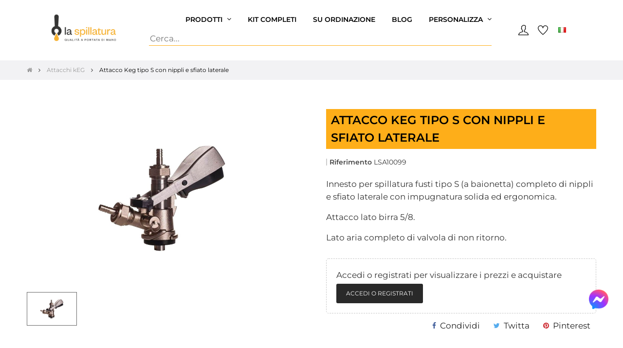

--- FILE ---
content_type: text/html; charset=utf-8
request_url: https://www.laspillatura.eu/it/attacchi-keg/452-attacco-keg-tipo-s-completo-di-niples-7445616010099.html
body_size: 18258
content:
<!doctype html>
<html lang="it"  class="default" >

  <head>
    
      
  <meta charset="utf-8">


  <meta http-equiv="x-ua-compatible" content="ie=edge">



  <title>Attacco Keg tipo S con niples per impianto spillatura</title>
  
    
  
  <meta name="description" content="Innesto per spillatura fusti tipo S (a baionetta) completo di nipplo con impugnatura solida ed ergonomica, spina in acciaio inox e corpo in ottone.">
  <meta name="keywords" content="">
        <link rel="canonical" href="https://www.laspillatura.eu/it/attacchi-keg/452-attacco-keg-tipo-s-completo-di-niples-7445616010099.html">
    
          <link rel="alternate" href="https://www.laspillatura.eu/it/attacchi-keg/452-attacco-keg-tipo-s-completo-di-niples-7445616010099.html" hreflang="it">
          <link rel="alternate" href="https://www.laspillatura.eu/gb/keg-connectors/452-attacco-keg-tipo-s-completo-di-niples-7445616010099.html" hreflang="en-gb">
      
  
  
    <script type="application/ld+json">
  {
    "@context": "https://schema.org",
    "@type": "Organization",
    "name" : "La spillatura",
    "url" : "https://www.laspillatura.eu/it/",
    "logo": {
      "@type": "ImageObject",
      "url":"https://www.laspillatura.eu/img/logo-1707817042.jpg"
    }
  }
</script>

<script type="application/ld+json">
  {
    "@context": "https://schema.org",
    "@type": "WebPage",
    "isPartOf": {
      "@type": "WebSite",
      "url":  "https://www.laspillatura.eu/it/",
      "name": "La spillatura"
    },
    "name": "Attacco Keg tipo S con niples per impianto spillatura",
    "url":  "https://www.laspillatura.eu/it/attacchi-keg/452-attacco-keg-tipo-s-completo-di-niples-7445616010099.html"
  }
</script>


  <script type="application/ld+json">
    {
      "@context": "https://schema.org",
      "@type": "BreadcrumbList",
      "itemListElement": [
                      {
              "@type": "ListItem",
              "position": 1,
              "name": "Casa",
              "item": "https://www.laspillatura.eu/it/"
              },                        {
              "@type": "ListItem",
              "position": 2,
              "name": "Attacchi kEG",
              "item": "https://www.laspillatura.eu/it/66-attacchi-keg"
              },                        {
              "@type": "ListItem",
              "position": 3,
              "name": "Attacco Keg tipo S con nippli e sfiato laterale",
              "item": "https://www.laspillatura.eu/it/attacchi-keg/452-attacco-keg-tipo-s-completo-di-niples-7445616010099.html"
              }            ]
          }
  </script>
  
  
  
  <script type="application/ld+json">
  {
    "@context": "https://schema.org/",
    "@type": "Product",
    "name": "Attacco Keg tipo S con nippli e sfiato laterale",
    "description": "Innesto per spillatura fusti tipo S (a baionetta) completo di nipplo con impugnatura solida ed ergonomica, spina in acciaio inox e corpo in ottone.",
    "category": "Attacchi kEG",
    "image" :"https://www.laspillatura.eu/1327-home_default/attacco-keg-tipo-s-completo-di-niples.jpg",    "sku": "LSA10099",
    "mpn": "LSA10099",
    "gtin13": "7445616010099",    "brand": {
      "@type": "Thing",
      "name": "La spillatura"
    },              "weight": {
        "@context": "https://schema.org",
        "@type": "QuantitativeValue",
        "value": "1.000000",
        "unitCode": "kg"
      },                }
</script>

  
  
    
  

  
    <meta property="og:title" content="Attacco Keg tipo S con niples per impianto spillatura" />
    <meta property="og:description" content="Innesto per spillatura fusti tipo S (a baionetta) completo di nipplo con impugnatura solida ed ergonomica, spina in acciaio inox e corpo in ottone." />
    <meta property="og:url" content="https://www.laspillatura.eu/it/attacchi-keg/452-attacco-keg-tipo-s-completo-di-niples-7445616010099.html" />
    <meta property="og:site_name" content="La spillatura" />
        



  <meta name="viewport" content="width=device-width, initial-scale=1">



  <link rel="icon" type="image/vnd.microsoft.icon" href="https://www.laspillatura.eu/img/favicon.ico?1707817042">
  <link rel="shortcut icon" type="image/x-icon" href="https://www.laspillatura.eu/img/favicon.ico?1707817042">


  

    <link rel="stylesheet" href="https://www.laspillatura.eu/themes/at_movic/assets/css/theme.css" type="text/css" media="all">
  <link rel="stylesheet" href="https://www.laspillatura.eu/modules/blockreassurance/views/dist/front.css" type="text/css" media="all">
  <link rel="stylesheet" href="https://www.laspillatura.eu/modules/ps_socialfollow/views/css/ps_socialfollow.css" type="text/css" media="all">
  <link rel="stylesheet" href="https://www.laspillatura.eu/themes/at_movic/modules/ps_searchbar/ps_searchbar.css" type="text/css" media="all">
  <link rel="stylesheet" href="https://www.laspillatura.eu/modules/paypal/views/css/paypal_fo.css" type="text/css" media="all">
  <link rel="stylesheet" href="https://www.laspillatura.eu/themes/at_movic/modules/leobootstrapmenu/views/css/megamenu.css" type="text/css" media="all">
  <link rel="stylesheet" href="https://www.laspillatura.eu/themes/at_movic/modules/leobootstrapmenu/views/css/leomenusidebar.css" type="text/css" media="all">
  <link rel="stylesheet" href="https://www.laspillatura.eu/themes/at_movic/modules/leoslideshow/views/css/typo/typo.css" type="text/css" media="all">
  <link rel="stylesheet" href="https://www.laspillatura.eu/themes/at_movic/modules/leoslideshow/views/css/iView/iview.css" type="text/css" media="all">
  <link rel="stylesheet" href="https://www.laspillatura.eu/themes/at_movic/modules/leoslideshow/views/css/iView/skin_4_responsive/style.css" type="text/css" media="all">
  <link rel="stylesheet" href="https://www.laspillatura.eu/themes/at_movic/modules/leoblog/views/css/leoblog.css" type="text/css" media="all">
  <link rel="stylesheet" href="https://www.laspillatura.eu/themes/at_movic/modules/leofeature/views/css/front.css" type="text/css" media="all">
  <link rel="stylesheet" href="https://www.laspillatura.eu/modules/ets_abandonedcart/views/css/abancart.css" type="text/css" media="all">
  <link rel="stylesheet" href="https://www.laspillatura.eu/js/jquery/ui/themes/base/minified/jquery-ui.min.css" type="text/css" media="all">
  <link rel="stylesheet" href="https://www.laspillatura.eu/js/jquery/ui/themes/base/minified/jquery.ui.theme.min.css" type="text/css" media="all">
  <link rel="stylesheet" href="https://www.laspillatura.eu/js/jquery/plugins/fancybox/jquery.fancybox.css" type="text/css" media="all">
  <link rel="stylesheet" href="https://www.laspillatura.eu/modules/blockgrouptop/views/css/blockgrouptop.css" type="text/css" media="all">
  <link rel="stylesheet" href="https://www.laspillatura.eu/themes/at_movic/modules/leoproductsearch/views/css/leosearch.css" type="text/css" media="all">
  <link rel="stylesheet" href="https://www.laspillatura.eu/modules/leoproductsearch/views/css/jquery.autocomplete_productsearch.css" type="text/css" media="all">
  <link rel="stylesheet" href="https://www.laspillatura.eu/modules/wk360view/views/css/image-360.css" type="text/css" media="all">
  <link rel="stylesheet" href="https://www.laspillatura.eu/themes/at_movic/assets/css/custom.css" type="text/css" media="all">
  <link rel="stylesheet" href="https://www.laspillatura.eu/themes/at_movic/modules/appagebuilder/views/css/owl.carousel.css" type="text/css" media="all">
  <link rel="stylesheet" href="https://www.laspillatura.eu/themes/at_movic/modules/appagebuilder/views/css/owl.theme.css" type="text/css" media="all">
  <link rel="stylesheet" href="https://www.laspillatura.eu/themes/at_movic/modules/appagebuilder/views/css/slick-theme.css" type="text/css" media="all">
  <link rel="stylesheet" href="https://www.laspillatura.eu/themes/at_movic/modules/appagebuilder/views/css/slick.css" type="text/css" media="all">
  <link rel="stylesheet" href="https://www.laspillatura.eu/themes/at_movic/modules/appagebuilder/views/css/ApImageHotspot.css" type="text/css" media="all">
  <link rel="stylesheet" href="https://www.laspillatura.eu/themes/at_movic/modules/appagebuilder/views/css/styles.css" type="text/css" media="all">
  <link rel="stylesheet" href="https://www.laspillatura.eu/modules/appagebuilder/views/css/unique.css" type="text/css" media="all">
  <link rel="stylesheet" href="https://www.laspillatura.eu/themes/at_movic/modules/appagebuilder/views/css/profiles/profile2644313904.css" type="text/css" media="all">



    


<script type="text/javascript" async src="https://www.googletagmanager.com/gtag/js?id=G-61E08XE1SV"></script>
<script type="text/javascript">
window.dataLayer = window.dataLayer || [];
function gtag(){dataLayer.push(arguments);}
gtag('js', new Date());
gtag('config', 'G-61E08XE1SV');
</script>



<!-- Meta Pixel Code -->
<script>
!function(f,b,e,v,n,t,s)
{if(f.fbq)return;n=f.fbq=function(){n.callMethod?
n.callMethod.apply(n,arguments):n.queue.push(arguments)};
if(!f._fbq)f._fbq=n;n.push=n;n.loaded=!0;n.version='2.0';
n.queue=[];t=b.createElement(e);t.async=!0;
t.src=v;s=b.getElementsByTagName(e)[0];
s.parentNode.insertBefore(t,s)}(window, document,'script',
'https://connect.facebook.net/en_US/fbevents.js');
fbq('init', '1360993904873007');
fbq('track', 'PageView');
</script>
<noscript><img height="1" width="1" style="display:none"
src="https://www.facebook.com/tr?id=1360993904873007&ev=PageView&noscript=1"
/></noscript>
<!-- End Meta Pixel Code -->


  

  <script type="text/javascript">
        var ETS_ABANCART_CAMPAIGNS = false;
        var ETS_ABANCART_CLOSE_TITLE = "Chiudere";
        var ETS_ABANCART_COOKIE_CAMPAIGNS = [];
        var ETS_ABANCART_COPIED_MESSAGE = "Copiato";
        var ETS_ABANCART_HAS_BROWSER = false;
        var ETS_ABANCART_LINK_AJAX = "https:\/\/www.laspillatura.eu\/it\/module\/ets_abandonedcart\/request";
        var ETS_ABANCART_LINK_SHOPPING_CART = "https:\/\/www.laspillatura.eu\/it\/my-shopping-carts";
        var ETS_ABANCART_SUPERSPEED_ENABLED = 0;
        var ETS_AC_LINK_SUBMIT_LEAD_FORM = "https:\/\/www.laspillatura.eu\/it\/lead\/";
        var LEO_COOKIE_THEME = "AT_MOVIC_PANEL_CONFIG";
        var add_cart_error = "An error occurred while processing your request. Please try again";
        var ajaxsearch = "1";
        var buttoncompare_title_add = "Confrontare";
        var buttoncompare_title_remove = "Elimina dalla comparazione";
        var buttonwishlist_title_add = "Lista dei desideri";
        var buttonwishlist_title_remove = "Rimuovi dalla wishlist";
        var comparator_max_item = 3;
        var compared_products = [];
        var enable_flycart_effect = 1;
        var enable_notification = 0;
        var height = "";
        var isLogged = false;
        var leo_search_url = "https:\/\/www.laspillatura.eu\/it\/module\/leoproductsearch\/productsearch";
        var leo_token = "6e6b309a7acca28644836eaa188b45df";
        var leoproductsearch_static_token = "6e6b309a7acca28644836eaa188b45df";
        var leoproductsearch_token = "74739007fcb2e8842e5e8cd0db070be8";
        var lf_is_gen_rtl = false;
        var lps_show_product_img = "1";
        var lps_show_product_price = "1";
        var numpro_display = "100";
        var prestashop = {"cart":{"products":[],"totals":{"total":{"type":"total","label":"Totale","amount":0,"value":"0,00\u00a0\u20ac"},"total_including_tax":{"type":"total","label":"Totale (tasse incl.)","amount":0,"value":"0,00\u00a0\u20ac"},"total_excluding_tax":{"type":"total","label":"Totale (tasse escl.)","amount":0,"value":"0,00\u00a0\u20ac"}},"subtotals":{"products":{"type":"products","label":"Totale parziale","amount":0,"value":"0,00\u00a0\u20ac"},"discounts":null,"shipping":{"type":"shipping","label":"Spedizione","amount":0,"value":""},"tax":null},"products_count":0,"summary_string":"0 articoli","vouchers":{"allowed":1,"added":[]},"discounts":[],"minimalPurchase":0,"minimalPurchaseRequired":""},"currency":{"id":1,"name":"Euro","iso_code":"EUR","iso_code_num":"978","sign":"\u20ac"},"customer":{"lastname":null,"firstname":null,"email":null,"birthday":null,"newsletter":null,"newsletter_date_add":null,"optin":null,"website":null,"company":null,"siret":null,"ape":null,"is_logged":false,"gender":{"type":null,"name":null},"addresses":[]},"language":{"name":"Italiano (Italian)","iso_code":"it","locale":"it-IT","language_code":"it","is_rtl":"0","date_format_lite":"d\/m\/Y","date_format_full":"d\/m\/Y H:i:s","id":1},"page":{"title":"","canonical":"https:\/\/www.laspillatura.eu\/it\/attacchi-keg\/452-attacco-keg-tipo-s-completo-di-niples-7445616010099.html","meta":{"title":"Attacco Keg tipo S con niples per impianto spillatura","description":"Innesto per spillatura fusti tipo S (a baionetta) completo di nipplo con impugnatura solida ed ergonomica, spina in acciaio inox e corpo in ottone.","keywords":"","robots":"index"},"page_name":"product","body_classes":{"lang-it":true,"lang-rtl":false,"country-IT":true,"currency-EUR":true,"layout-full-width":true,"page-product":true,"tax-display-enabled":true,"product-id-452":true,"product-Attacco Keg tipo S con nippli e sfiato laterale":true,"product-id-category-66":true,"product-id-manufacturer-0":true,"product-id-supplier-0":true,"product-available-for-order":true},"admin_notifications":[]},"shop":{"name":"La spillatura","logo":"https:\/\/www.laspillatura.eu\/img\/logo-1707817042.jpg","stores_icon":"https:\/\/www.laspillatura.eu\/img\/logo_stores.png","favicon":"https:\/\/www.laspillatura.eu\/img\/favicon.ico"},"urls":{"base_url":"https:\/\/www.laspillatura.eu\/","current_url":"https:\/\/www.laspillatura.eu\/it\/attacchi-keg\/452-attacco-keg-tipo-s-completo-di-niples-7445616010099.html","shop_domain_url":"https:\/\/www.laspillatura.eu","img_ps_url":"https:\/\/www.laspillatura.eu\/img\/","img_cat_url":"https:\/\/www.laspillatura.eu\/img\/c\/","img_lang_url":"https:\/\/www.laspillatura.eu\/img\/l\/","img_prod_url":"https:\/\/www.laspillatura.eu\/img\/p\/","img_manu_url":"https:\/\/www.laspillatura.eu\/img\/m\/","img_sup_url":"https:\/\/www.laspillatura.eu\/img\/su\/","img_ship_url":"https:\/\/www.laspillatura.eu\/img\/s\/","img_store_url":"https:\/\/www.laspillatura.eu\/img\/st\/","img_col_url":"https:\/\/www.laspillatura.eu\/img\/co\/","img_url":"https:\/\/www.laspillatura.eu\/themes\/at_movic\/assets\/img\/","css_url":"https:\/\/www.laspillatura.eu\/themes\/at_movic\/assets\/css\/","js_url":"https:\/\/www.laspillatura.eu\/themes\/at_movic\/assets\/js\/","pic_url":"https:\/\/www.laspillatura.eu\/upload\/","pages":{"address":"https:\/\/www.laspillatura.eu\/it\/indirizzo","addresses":"https:\/\/www.laspillatura.eu\/it\/indirizzi","authentication":"https:\/\/www.laspillatura.eu\/it\/login","cart":"https:\/\/www.laspillatura.eu\/it\/carrello","category":"https:\/\/www.laspillatura.eu\/it\/index.php?controller=category","cms":"https:\/\/www.laspillatura.eu\/it\/index.php?controller=cms","contact":"https:\/\/www.laspillatura.eu\/it\/contattaci","discount":"https:\/\/www.laspillatura.eu\/it\/buoni-sconto","guest_tracking":"https:\/\/www.laspillatura.eu\/it\/tracciatura-ospite","history":"https:\/\/www.laspillatura.eu\/it\/cronologia-ordini","identity":"https:\/\/www.laspillatura.eu\/it\/dati-personali","index":"https:\/\/www.laspillatura.eu\/it\/","my_account":"https:\/\/www.laspillatura.eu\/it\/account","order_confirmation":"https:\/\/www.laspillatura.eu\/it\/conferma-ordine","order_detail":"https:\/\/www.laspillatura.eu\/it\/index.php?controller=order-detail","order_follow":"https:\/\/www.laspillatura.eu\/it\/segui-ordine","order":"https:\/\/www.laspillatura.eu\/it\/ordine","order_return":"https:\/\/www.laspillatura.eu\/it\/index.php?controller=order-return","order_slip":"https:\/\/www.laspillatura.eu\/it\/buono-ordine","pagenotfound":"https:\/\/www.laspillatura.eu\/it\/pagina-non-trovata","password":"https:\/\/www.laspillatura.eu\/it\/recupero-password","pdf_invoice":"https:\/\/www.laspillatura.eu\/it\/index.php?controller=pdf-invoice","pdf_order_return":"https:\/\/www.laspillatura.eu\/it\/index.php?controller=pdf-order-return","pdf_order_slip":"https:\/\/www.laspillatura.eu\/it\/index.php?controller=pdf-order-slip","prices_drop":"https:\/\/www.laspillatura.eu\/it\/offerte","product":"https:\/\/www.laspillatura.eu\/it\/index.php?controller=product","search":"https:\/\/www.laspillatura.eu\/it\/ricerca","sitemap":"https:\/\/www.laspillatura.eu\/it\/mappa-del-sito","stores":"https:\/\/www.laspillatura.eu\/it\/negozi","supplier":"https:\/\/www.laspillatura.eu\/it\/fornitori","register":"https:\/\/www.laspillatura.eu\/it\/login?create_account=1","order_login":"https:\/\/www.laspillatura.eu\/it\/ordine?login=1"},"alternative_langs":{"it":"https:\/\/www.laspillatura.eu\/it\/attacchi-keg\/452-attacco-keg-tipo-s-completo-di-niples-7445616010099.html","en-gb":"https:\/\/www.laspillatura.eu\/gb\/keg-connectors\/452-attacco-keg-tipo-s-completo-di-niples-7445616010099.html"},"theme_assets":"\/themes\/at_movic\/assets\/","actions":{"logout":"https:\/\/www.laspillatura.eu\/it\/?mylogout="},"no_picture_image":{"bySize":{"cart_default":{"url":"https:\/\/www.laspillatura.eu\/img\/p\/it-default-cart_default.jpg","width":200,"height":250},"small_default":{"url":"https:\/\/www.laspillatura.eu\/img\/p\/it-default-small_default.jpg","width":200,"height":250},"medium_default":{"url":"https:\/\/www.laspillatura.eu\/img\/p\/it-default-medium_default.jpg","width":500,"height":330},"home_default":{"url":"https:\/\/www.laspillatura.eu\/img\/p\/it-default-home_default.jpg","width":500,"height":330},"large_default":{"url":"https:\/\/www.laspillatura.eu\/img\/p\/it-default-large_default.jpg","width":1000,"height":660}},"small":{"url":"https:\/\/www.laspillatura.eu\/img\/p\/it-default-cart_default.jpg","width":200,"height":250},"medium":{"url":"https:\/\/www.laspillatura.eu\/img\/p\/it-default-medium_default.jpg","width":500,"height":330},"large":{"url":"https:\/\/www.laspillatura.eu\/img\/p\/it-default-large_default.jpg","width":1000,"height":660},"legend":""}},"configuration":{"display_taxes_label":true,"display_prices_tax_incl":true,"is_catalog":true,"show_prices":false,"opt_in":{"partner":true},"quantity_discount":{"type":"discount","label":"Sconto unit\u00e0"},"voucher_enabled":1,"return_enabled":0},"field_required":[],"breadcrumb":{"links":[{"title":"Casa","url":"https:\/\/www.laspillatura.eu\/it\/"},{"title":"Attacchi kEG","url":"https:\/\/www.laspillatura.eu\/it\/66-attacchi-keg"},{"title":"Attacco Keg tipo S con nippli e sfiato laterale","url":"https:\/\/www.laspillatura.eu\/it\/attacchi-keg\/452-attacco-keg-tipo-s-completo-di-niples-7445616010099.html"}],"count":3},"link":{"protocol_link":"https:\/\/","protocol_content":"https:\/\/"},"time":1769725715,"static_token":"6e6b309a7acca28644836eaa188b45df","token":"74739007fcb2e8842e5e8cd0db070be8","debug":false};
        var productcompare_add = "Il prodotto \u00e8 stato aggiunto alla lista confronta";
        var productcompare_add_error = "An error occurred while adding. Please try again";
        var productcompare_max_item = "Non \u00e8 possibile aggiungere pi\u00f9 del prodotto 3 al prodotto confrontato";
        var productcompare_remove = "Il prodotto \u00e8 stato rimosso con successo dalla lista confrontare";
        var productcompare_remove_error = "An error occurred while removing. Please try again";
        var productcompare_url = "https:\/\/www.laspillatura.eu\/it\/module\/leofeature\/productscompare";
        var productcompare_viewlistcompare = "Mostra la lista confronta";
        var psr_icon_color = "#F19D76";
        var responsive = true;
        var show_popup = 1;
        var text_no_product = "Don't have products";
        var text_results_count = "results";
        var type_flycart_effect = "fade";
        var url_leoproductattribute = "https:\/\/www.laspillatura.eu\/it\/module\/leofeature\/LeoProductAttribute";
        var width = "";
        var wishlist_add = "Il prodotto \u00e8 stato aggiunto con successo alla tua lista dei desideri";
        var wishlist_cancel_txt = "Annulla";
        var wishlist_confirm_del_txt = "Elimina l'elemento selezionato?";
        var wishlist_del_default_txt = "Impossibile eliminare lista dei desideri di default";
        var wishlist_email_txt = "E-mail";
        var wishlist_loggin_required = "Devi essere registrato per gestire la vostra lista dei desideri";
        var wishlist_ok_txt = "Ok";
        var wishlist_quantity_required = "\u00c8 necessario inserire una quantit\u00e0";
        var wishlist_remove = "Il prodotto \u00e8 stato rimosso con successo dal lista dei desideri";
        var wishlist_reset_txt = "Reimposta";
        var wishlist_send_txt = "Inviare";
        var wishlist_send_wishlist_txt = "Invia lista dei desideri";
        var wishlist_url = "https:\/\/www.laspillatura.eu\/it\/module\/leofeature\/mywishlist";
        var wishlist_viewwishlist = "Vedi il tuo lista dei desideri";
        var wkFrameTime = "170";
        var wkFullScreen = "0";
      </script>
<script type="text/javascript">
	var choosefile_text = "Scegli il file";
	var turnoff_popup_text = "Non mostrare nuovamente questo popup";
	
	var size_item_quickview = 82;
	var style_scroll_quickview = 'vertical';
	
	var size_item_page = 113;
	var style_scroll_page = 'horizontal';
	
	var size_item_quickview_attr = 101;	
	var style_scroll_quickview_attr = 'vertical';
	
	var size_item_popup = 160;
	var style_scroll_popup = 'vertical';
</script>



  <script type="text/javascript">
	
	var FancyboxI18nClose = "Vicino";
	var FancyboxI18nNext = "Il prossimo";
	var FancyboxI18nPrev = "Precedente";
	var current_link = "http://www.laspillatura.eu/it/";		
	var currentURL = window.location;
	currentURL = String(currentURL);
	currentURL = currentURL.replace("https://","").replace("http://","").replace("www.","").replace( /#\w*/, "" );
	current_link = current_link.replace("https://","").replace("http://","").replace("www.","");
	var text_warning_select_txt = "Seleziona una da rimuovere?";
	var text_confirm_remove_txt = "Sei sicuro di voler rimuovere le fila piè di pagina?";
	var close_bt_txt = "Vicino";
	var list_menu = [];
	var list_menu_tmp = {};
	var list_tab = [];
	var isHomeMenu = 0;
	
</script>

<script type="text/javascript">
    const ETS_AC_TRANS = {};
    ETS_AC_TRANS.captchv2_invalid = "Si prega di verificare captcha ";
</script>
<!-- START OF DOOFINDER SCRIPT -->
  <script>
    const dfLayerOptions = {
      installationId: "335df35c-e4c2-4c16-93f3-1f74d48b7dce",
      zone: "eu1",
      language: "it",
      currency: "EUR"
    };
    (function (l, a, y, e, r, s) {
      r = l.createElement(a); r.onload = e; r.async = 1; r.src = y;
      s = l.getElementsByTagName(a)[0]; s.parentNode.insertBefore(r, s);
    })(document, 'script', 'https://cdn.doofinder.com/livelayer/1/js/loader.min.js', function () {
      doofinderLoader.load(dfLayerOptions);
    });

    document.addEventListener('doofinder.cart.add', function(event) {

      const checkIfCartItemHasVariation = (cartObject) => {
        return (cartObject.item_id === cartObject.grouping_id) ? false : true;
      }

      /**
      * Returns only ID from string
      */
      const sanitizeVariationID = (variationID) => {
        return variationID.replace(/\D/g, "")
      }

      doofinderManageCart({
        cartURL          : "https://www.laspillatura.eu/it/carrello",  //required for prestashop 1.7, in previous versions it will be empty.
        cartToken        : "6e6b309a7acca28644836eaa188b45df",
        productID        : checkIfCartItemHasVariation(event.detail) ? event.detail.grouping_id : event.detail.item_id,
        customizationID  : checkIfCartItemHasVariation(event.detail) ? sanitizeVariationID(event.detail.item_id) : 0,   // If there are no combinations, the value will be 0
        cuantity         : event.detail.amount,
      });
    });
  </script>
<!-- END OF DOOFINDER SCRIPT -->
<!-- @file modules\appagebuilder\views\templates\hook\header -->

<script>
	/**
	 * List functions will run when document.ready()
	 */
	var ap_list_functions = [];
	/**
	 * List functions will run when window.load()
	 */
	var ap_list_functions_loaded = [];

	/**
	 * List functions will run when document.ready() for theme
	 */

	var products_list_functions = [];
</script>


<script type='text/javascript'>
	var leoOption = {
		category_qty:1,
		product_list_image:0,
		product_one_img:1,
		productCdown: 1,
		productColor: 0,
		homeWidth: 500,
		homeheight: 330,
	}

	ap_list_functions.push(function(){
		if (typeof $.LeoCustomAjax !== "undefined" && $.isFunction($.LeoCustomAjax)) {
			var leoCustomAjax = new $.LeoCustomAjax();
			leoCustomAjax.processAjax();
		}
	});
</script>




    
  <meta property="og:type" content="product">
      <meta property="og:image" content="https://www.laspillatura.eu/1327-large_default/attacco-keg-tipo-s-completo-di-niples.jpg">
  
      <meta property="product:weight:value" content="1.000000">
  <meta property="product:weight:units" content="kg">
  
  </head>

  <body id="product" class="lang-it country-it currency-eur layout-full-width page-product tax-display-enabled product-id-452 product-attacco-keg-tipo-s-con-nippli-e-sfiato-laterale product-id-category-66 product-id-manufacturer-0 product-id-supplier-0 product-available-for-order fullwidth">

    
      
    

    <main id="page">
      
              
      <header id="header">
		  
			
  <div class="header-banner">
          <div class="container">
              <div class="inner"></div>
          </div>
        </div>



  <nav class="header-nav">
    <div class="topnav">
              <div class="inner"></div>
          </div>
    <div class="bottomnav">
              <div class="inner"></div>
          </div>
  </nav>



  <div class="header-top">
          <div class="inner"><!-- @file modules\appagebuilder\views\templates\hook\ApRow -->
    <div        class="row box-top no-margin box-h1 ApRow  has-bg bg-boxed"
                            style="background: no-repeat;padding-top: 10px;padding-bottom: 20px;"        data-bg_data=" no-repeat"        >
                                            <!-- @file modules\appagebuilder\views\templates\hook\ApColumn -->
<div    class="col-xl-2-4 col-lg-3 col-md-12 col-sm-12 col-xs-12 col-sp-12 col-logo ApColumn "
	    >
                    <!-- @file modules\appagebuilder\views\templates\hook\ApGenCode -->

	<div class="h-logo">    <a href="https://www.laspillatura.eu/it/">        <img class="img-fluid" src="https://www.laspillatura.eu/img/logo-1707817042.jpg" alt="La spillatura" srcset="https://www.laspillatura.eu/img/logo_la_spillatura_2024@2x.png 2x">    </a></div>

    </div><!-- @file modules\appagebuilder\views\templates\hook\ApColumn -->
<div    class="col-xl-7-2 col-lg-6 col-md-3 col-sm-3 col-xs-3 col-sp-3 col-menu ApColumn "
	    >
                    <!-- @file modules\appagebuilder\views\templates\hook\ApSlideShow -->
<div id="memgamenu-form_2392899850" class="ApMegamenu">
			    
                <nav data-megamenu-id="2392899850" class="leo-megamenu cavas_menu navbar navbar-default enable-canvas " role="navigation">
                            <!-- Brand and toggle get grouped for better mobile display -->
                            <div class="navbar-header">
                                    <button type="button" class="navbar-toggler hidden-lg-up" data-toggle="collapse" data-target=".megamenu-off-canvas-2392899850">
                                            <span class="sr-only">navigazione Toggle</span>
                                            &#9776;
                                            <!--
                                            <span class="icon-bar"></span>
                                            <span class="icon-bar"></span>
                                            <span class="icon-bar"></span>
                                            -->
                                    </button>
                            </div>
                            <!-- Collect the nav links, forms, and other content for toggling -->
                                                        <div class="leo-top-menu collapse navbar-toggleable-md megamenu-off-canvas megamenu-off-canvas-2392899850"><ul class="nav navbar-nav megamenu horizontal"><li data-menu-type="url" class="nav-item parent aligned-fullwidth dropdown   " >
    <a class="nav-link dropdown-toggle has-category" data-toggle="dropdown" href="https://www.laspillatura.eu/it/#" target="_self">

                    
                    <span class="menu-title">Prodotti</span>
                                        
            </a>
        <b class="caret"></b>
            <div class="dropdown-sub dropdown-menu" style="width:600px">
            <div class="dropdown-menu-inner">
                                    <div class="row">
                                                    <div class="mega-col col-md-4" >
                                <div class="mega-col-inner ">
                                    <div class="leo-widget" data-id_widget="1510301443">
    <div class="widget-links">
		<div class="widget-inner">	
		<div id="tabs1442891732" class="panel-group">
			<ul class="nav-links">
				  
					<li ><a href="https://www.laspillatura.eu/it/62-spillatore-birra-soprabanco" >Spillatori Birra Soprabanco</a></li>
				  
					<li ><a href="https://www.laspillatura.eu/it/64-motori-di-raffreddamento-as" >Motori di raffreddamento AS</a></li>
				  
					<li ><a href="https://www.laspillatura.eu/it/63-motori-di-raffreddamento-cwp" >Motori di raffreddamento CWP</a></li>
				  
					<li ><a href="https://www.laspillatura.eu/it/65-colonne-spillatura-birra" >Colonne</a></li>
				  
					<li ><a href="https://www.laspillatura.eu/it/69-rubinetti" >Rubinetti</a></li>
				  
					<li ><a href="https://www.laspillatura.eu/it/83-tubi-e-pitoni" >Tubi e Pitoni</a></li>
				  
					<li ><a href="https://www.laspillatura.eu/it/84-minikeg-" >Minikeg</a></li>
							</ul>
		</div>
	</div>
    </div>
</div>                                </div>
                            </div>
                                                    <div class="mega-col col-md-4" >
                                <div class="mega-col-inner ">
                                    <div class="leo-widget" data-id_widget="1510301713">
    <div class="widget-links">
		<div class="widget-inner">	
		<div id="tabs1902271583" class="panel-group">
			<ul class="nav-links">
				  
					<li ><a href="https://www.laspillatura.eu/it/66-attacchi-keg" >Attacchi kEG</a></li>
				  
					<li ><a href="https://www.laspillatura.eu/it/67-attacchi-rapidi" >Attacchi rapidi</a></li>
				  
					<li ><a href="https://www.laspillatura.eu/it/70-lavabicchieri" >Lavabicchieri</a></li>
				  
					<li ><a href="https://www.laspillatura.eu/it/76-raccogligocce" >Raccogligocce</a></li>
				  
					<li ><a href="https://www.laspillatura.eu/it/71-accessori" >Accessori</a></li>
				  
					<li ><a href="https://www.laspillatura.eu/it/68-riduttori-di-pressione" >Riduttori di pressione</a></li>
				  
					<li ><a href="https://www.laspillatura.eu/it/82-impianti-completi" >Impianti completi</a></li>
							</ul>
		</div>
	</div>
    </div>
</div>                                </div>
                            </div>
                                                    <div class="mega-col col-md-4" >
                                <div class="mega-col-inner ">
                                    <div class="leo-widget" data-id_widget="1673536945">
    <div class="widget-links">
		<div class="widget-inner">	
		<div id="tabs121382986" class="panel-group">
			<ul class="nav-links">
				  
					<li ><a href="https://www.laspillatura.eu/it/72-componentistica-e-ricambi" >Componentistica e ricambi</a></li>
				  
					<li ><a href="https://www.laspillatura.eu/it/73-igiene-e-manutenzione" >Igiene e manutenzione</a></li>
				  
					<li ><a href="https://www.laspillatura.eu/it/74-attrezzi-e-utensili" >Attrezzi e utensili</a></li>
				  
					<li ><a href="https://www.laspillatura.eu/it/81-acqua" >Acqua</a></li>
				  
					<li ><a href="https://www.laspillatura.eu/it/80-vino" >Vino</a></li>
				  
					<li ><a href="https://www.laspillatura.eu/it/85-banchi-in-acciaio" >Banchi in Acciaio</a></li>
				  
					<li ><a href="https://www.laspillatura.eu/it/content/18-fusti-dolium" >Fusti Dolium</a></li>
							</ul>
		</div>
	</div>
    </div>
</div>                                </div>
                            </div>
                                            </div>
                            </div>
        </div>
    </li>
    <li data-menu-type="category" class="nav-item  " >
        <a class="nav-link has-category" href="https://www.laspillatura.eu/it/82-impianti-completi" target="_self">
                            
                            <span class="menu-title">Kit completi</span>
                                                        </a>
    </li>
    <li data-menu-type="category" class="nav-item  " >
        <a class="nav-link has-category" href="https://www.laspillatura.eu/it/86-su-ordinazione" target="_self">
                            
                            <span class="menu-title">Su Ordinazione</span>
                                                        </a>
    </li>
    <li data-menu-type="url" class="nav-item  " >
        <a class="nav-link has-category" href="https://www.laspillatura.eu/it/blog.html" target="_self">
                            
                            <span class="menu-title">Blog</span>
                                                        </a>
    </li>
<li data-menu-type="url" class="nav-item parent dropdown aligned-fullwidth  " >
    <a class="nav-link dropdown-toggle has-category" data-toggle="dropdown" href="https://www.laspillatura.eu/it/#" target="_self">
                    
                    <span class="menu-title">Personalizza</span>
                                	
	    </a>
    <b class="caret"></b>
        <div class="dropdown-menu level1"  >
        <div class="dropdown-menu-inner">
            <div class="row">
                <div class="col-sm-12 mega-col" data-colwidth="12" data-type="menu" >
                    <div class="inner">
                        <ul>
                                                            <li data-menu-type="url" class="nav-item   " >
            <a class="nav-link" href="https://www.laspillatura.eu/it/content/14-manopole-e-colonne-personalizzate" target="_self">
            
                            <span class="menu-title">Tap Handle Personalizzate</span>
                                    
                    </a>

    </li>
            
                                                            <li data-menu-type="cms" class="nav-item   " >
            <a class="nav-link" href="https://www.laspillatura.eu/it/content/16-servizio-di-galvanizzazione" target="_self">
            
                            <span class="menu-title">Galvanizzazione</span>
                                    
                    </a>

    </li>
            
                                                    </ul>
                    </div>
                </div>
            </div>
        </div>
    </div>

</li>
</ul></div>
            </nav>
<script type="text/javascript">
	list_menu_tmp.id = '2392899850';
	list_menu_tmp.type = 'horizontal';
	list_menu_tmp.show_cavas =1;
	list_menu_tmp.list_tab = list_tab;
	list_menu.push(list_menu_tmp);
	list_menu_tmp = {};	
	list_tab = {};
</script>
    
	</div>
<!-- @file modules\appagebuilder\views\templates\hook\ApGenCode -->

	<div style="margin-bottom: 10px;text-align: right; display: flex;"><input type="text" class="main-search-input" placeholder="Cerca..." style="    border: none;    outline: none;    border-bottom: 1px solid #feae19;    margin-right: 15px;    flex: 1;    margin-left: 37px;"> </div>

    </div><!-- @file modules\appagebuilder\views\templates\hook\ApColumn -->
<div    class="col-xl-2 col-lg-3 col-md-9 col-sm-9 col-xs-9 col-sp-9 col-info ApColumn "
	    >
                    <!-- @file modules\appagebuilder\views\templates\hook\ApModule -->
<!-- Block languages module -->
<div id="leo_block_top" class="popup-over dropdown js-dropdown">
    <a href="javascript:void(0)" data-toggle="dropdown" class="popup-title" title="">
    	    	<i class="ti-user"></i>
    		</a>
	<div class="popup-content dropdown-menu">
					<ul class="user-info">
		      						  				      <li>
				        <a
						href="https://www.laspillatura.eu/it/account"
						title="Accedi al tuo account cliente"
						rel="nofollow"
				        >
				        	<i class="ti-lock"></i>
				        	<span>Entra</span>
				        </a>
				      </li>
				      <li>
				        <a
						href="https://www.laspillatura.eu/it/login?create_account=1" 
						title="Registrati"
						rel="nofollow"
				        >
				        	<i class="ti-user"></i>
				        	<span>Registrati</span>
				        </a>
				      </li>
				    			    			  				  	  <li>
			        <a
			          	class="btn-wishlist"
				        href="//www.laspillatura.eu/it/module/leofeature/mywishlist"
				        title="Lista dei desideri"
				        rel="nofollow"
			        >
			        	<i class="ti-heart"></i>
				        <span>Lista dei desideri</span>
				  		(<span class="ap-total-wishlist ap-total"></span>)
			        </a>
			      </li>
			  				    			    <li>
			        <a
			            class="btn-compare"
			            href="//www.laspillatura.eu/it/module/leofeature/productscompare"
			            title="Confronta"
			            rel="nofollow"
			        >
			            <i class="ti-reload"></i>
			            <span>Confronta</span>
			    		(<span class="ap-total-compare ap-total"></span>)
			        </a>
			    </li>
			    		      			    </ul>
				<div class="language-selector">
			<span>Lingua</span>
			<ul class="link">
						          	<li  class="current" >
		            	<a href="https://www.laspillatura.eu/it/attacchi-keg/452-attacco-keg-tipo-s-completo-di-niples-7445616010099.html" class="dropdown-item" title="Italiano">
		            		<span class="lang-img"><img src="/img/l/1.jpg" alt="it" width="16" height="11" /></span>
		            				            		<span class="lang-name">it</span>
		            	</a>
		          	</li>
		        		          	<li >
		            	<a href="https://www.laspillatura.eu/gb/keg-connectors/452-attacco-keg-tipo-s-completo-di-niples-7445616010099.html" class="dropdown-item" title="English">
		            		<span class="lang-img"><img src="/img/l/2.jpg" alt="gb" width="16" height="11" /></span>
		            				            		<span class="lang-name">gb</span>
		            	</a>
		          	</li>
		        			</ul>
		</div>
		<div class="currency-selector">
			<span>Moneta</span>
			<ul class="link">
						        	<li  class="current" >
		          		<a title="Euro" rel="nofollow" href="https://www.laspillatura.eu/it/attacchi-keg/452-attacco-keg-tipo-s-completo-di-niples-7445616010099.html?SubmitCurrency=1&amp;id_currency=1" class="dropdown-item">
		          			<span class="cur-code">EUR</span>
		          			<span class="cur-name">€</span>
		          		</a>
		        	</li>
		      				</ul>
		</div>
	</div>
</div>

<!-- /Block languages module -->
<!-- @file modules\appagebuilder\views\templates\hook\ApGenCode -->

	<div class="wislish-button">      <a        class="ap-btn-wishlist"        href="//www.laspillatura.eu/it/module/leofeature/mywishlist"        title=""        rel="nofollow"      >        <i class="ti-heart"></i>    <span class="ap-total-wishlist ap-total"></span>      </a>    </div>
<!-- @file modules\appagebuilder\views\templates\hook\ApModule -->
<!-- @file modules\appagebuilder\views\templates\hook\ApModule -->
<div class="language-selector-wrapper dropdown js-dropdown popup-over" id="language-selector-label">
  <a class="popup-title" href="javascript:void(0)" data-toggle="dropdown" title="Lingua" aria-label="Discesa lingua">
    <img src="https://www.laspillatura.eu/img/l/1.jpg" alt="it" width="16" height="11" />
    <!--<span>Italiano</span>-->
    <span class="hidden cus-sign">
      <span class="cus-name">It</span>
    </span>
    <i class="fa fa-angle-down" aria-hidden="true"></i>
  </a>
  <ul class="dropdown-menu popup-content link language-selector" aria-labelledby="language-selector-label">
              <li  class="current" >
          <a href="https://www.laspillatura.eu/it/attacchi-keg/452-attacco-keg-tipo-s-completo-di-niples-7445616010099.html" class="dropdown-item" data-iso-code="it">
	  <img src="https://www.laspillatura.eu/img/l/1.jpg" alt="it" width="16" height="11" />
	  Italiano
	  </a>
        </li>
              <li >
          <a href="https://www.laspillatura.eu/gb/keg-connectors/452-attacco-keg-tipo-s-completo-di-niples-7445616010099.html" class="dropdown-item" data-iso-code="gb">
	  <img src="https://www.laspillatura.eu/img/l/2.jpg" alt="gb" width="16" height="11" />
	  English
	  </a>
        </li>
        </ul>
</div>

    </div>            </div>
</div>
          </div>
  
		  
      </header>
      
        
<aside id="notifications">
  <div class="container">
    
    
    
      </div>
</aside>
      
      <section id="wrapper">
       
              <div class="container">
                
            

<nav data-depth="3" class="breadcrumb hidden-sm-down">
  <ol itemscope itemtype="http://schema.org/BreadcrumbList">
    
              
          <li itemprop="itemListElement" itemscope itemtype="http://schema.org/ListItem">
            <a itemprop="item" href="https://www.laspillatura.eu/it/">
              <span itemprop="name">Casa</span>
            </a>
            <meta itemprop="position" content="1">
          </li>
        
              
          <li itemprop="itemListElement" itemscope itemtype="http://schema.org/ListItem">
            <a itemprop="item" href="https://www.laspillatura.eu/it/66-attacchi-keg">
              <span itemprop="name">Attacchi kEG</span>
            </a>
            <meta itemprop="position" content="2">
          </li>
        
              
          <li itemprop="itemListElement" itemscope itemtype="http://schema.org/ListItem">
            <a itemprop="item" href="https://www.laspillatura.eu/it/attacchi-keg/452-attacco-keg-tipo-s-completo-di-niples-7445616010099.html">
              <span itemprop="name">Attacco Keg tipo S con nippli e sfiato laterale</span>
            </a>
            <meta itemprop="position" content="3">
          </li>
        
          
  </ol>
</nav>
          
          <div class="row">
            

            
  <div id="content-wrapper" class="col-lg-12 col-xs-12 js-content-wrapper">
    
    

      
<section id="main" class="product-detail product-image-thumbs-bottom product-image-thumbs product-thumbs-bottom" itemscope itemtype="https://schema.org/Product">
  <meta itemprop="url" content="https://www.laspillatura.eu/it/attacchi-keg/452-attacco-keg-tipo-s-completo-di-niples-7445616010099.html"><div class="row"><div class="col-form_id-form_9367402777406408 col-md-6 col-lg-6 col-xl-6">


  <section class="page-content" id="content" data-templateview="bottom" data-numberimage="5" data-numberimage1200="5" data-numberimage992="4" data-numberimage768="3" data-numberimage576="3" data-numberimage480="2" data-numberimage360="2" data-templatemodal="0" data-templatezoomtype="none" data-zoomposition="right" data-zoomwindowwidth="400" data-zoomwindowheight="400">
    
      <div class="images-container">
        
                  
            <div class="product-cover">
              
                <ul class="product-flags">
                                  </ul>
              
                              <img id="zoom_product" data-type-zoom="" class="js-qv-product-cover img-fluid" src="https://www.laspillatura.eu/1327-large_default/attacco-keg-tipo-s-completo-di-niples.jpg" alt="Attacco Keg tipo S" title="Attacco Keg tipo S" itemprop="image">
                <div class="layer hidden-sm-down" data-toggle="modal" data-target="#product-modal">
                  <i class="material-icons zoom-in">&#xE8FF;</i>
                </div>
                          </div>
          

          
            <div id="thumb-gallery" class="product-thumb-images">
                                                <div class="thumb-container  active ">
                    <a href="javascript:void(0)" data-image="https://www.laspillatura.eu/1327-large_default/attacco-keg-tipo-s-completo-di-niples.jpg" data-zoom-image="https://www.laspillatura.eu/1327-large_default/attacco-keg-tipo-s-completo-di-niples.jpg"> 
                      <img
                        class="thumb js-thumb  selected "
                        data-image-medium-src="https://www.laspillatura.eu/1327-medium_default/attacco-keg-tipo-s-completo-di-niples.jpg"
                        data-image-large-src="https://www.laspillatura.eu/1327-large_default/attacco-keg-tipo-s-completo-di-niples.jpg"
                        src="https://www.laspillatura.eu/1327-home_default/attacco-keg-tipo-s-completo-di-niples.jpg"
                        alt="Attacco Keg tipo S"
                        title="Attacco Keg tipo S"
                        itemprop="image"
                      >
                    </a>
                  </div>
                                          </div>
            
                      
                
        
      </div>
    
  </section>



  <div class="modal fade js-product-images-modal leo-product-modal" id="product-modal" data-thumbnails=".product-images-452">
  <div class="modal-dialog" role="document">
    <div class="modal-content">
      <div class="modal-body">
                <figure>
                      <img
              class="js-modal-product-cover product-cover-modal"
              width="1000"
              src="https://www.laspillatura.eu/1327-large_default/attacco-keg-tipo-s-completo-di-niples.jpg"
                              alt="Attacco Keg tipo S"
                title="Attacco Keg tipo S"
                            height="660"
            >
                    <figcaption class="image-caption">
          
            <div id="product-description-short"><p>Innesto per spillatura fusti tipo S (a baionetta) completo di nippli e sfiato laterale con impugnatura solida ed ergonomica.</p>
<p>Attacco lato birra 5/8. </p>
<p>Lato aria completo di valvola di non ritorno.</p></div>
          
        </figcaption>
        </figure>
        <aside id="thumbnails" class="thumbnails js-thumbnails text-sm-center">
          
            <div class="product-images js-modal-product-images product-images-452">
                              <div class="thumb-container js-thumb-container">
                  <img
                      data-image-large-src="https://www.laspillatura.eu/1327-large_default/attacco-keg-tipo-s-completo-di-niples.jpg"
                      class="thumb js-modal-thumb"
                      src="https://www.laspillatura.eu/1327-medium_default/attacco-keg-tipo-s-completo-di-niples.jpg"
                                              alt="Attacco Keg tipo S"
                        title="Attacco Keg tipo S"
                                            width="500"
                     
                    >
                </div>
               
            </div>
            
        </aside>
      </div>
    </div><!-- /.modal-content -->
  </div><!-- /.modal-dialog -->
</div><!-- /.modal -->
                            </div><div class="col-form_id-form_15874367062488778 col-md-6 col-lg-6 col-xl-6">

	
		<h1 class="h1 product-detail-name" itemprop="name">Attacco Keg tipo S con nippli e sfiato laterale</h1>
	
<div class="p-reference">

                                <div class="product-reference">
                    <label class="label">Riferimento </label>
                    <span itemprop="sku">LSA10099</span>
                  </div>
                          
            
                            
</div>

	
     


  <div id="product-description-short-452" class="description-short" itemprop="description"><p>Innesto per spillatura fusti tipo S (a baionetta) completo di nippli e sfiato laterale con impugnatura solida ed ergonomica.</p>
<p>Attacco lato birra 5/8. </p>
<p>Lato aria completo di valvola di non ritorno.</p></div>

<div class="leo-more-cdown" data-idproduct="452"></div>
<div class="product-actions">
  
    <form action="https://www.laspillatura.eu/it/carrello" method="post" id="add-to-cart-or-refresh">
      <input type="hidden" name="token" value="6e6b309a7acca28644836eaa188b45df">
      <input type="hidden" name="id_product" value="452" id="product_page_product_id">
      <input type="hidden" name="id_customization" value="0" id="product_customization_id">

      
        <div class="product-variants js-product-variants">
  </div>
      

      
              

      
        <section class="product-discounts js-product-discounts">
  </section>
      

      
        <div class="product-add-to-cart js-product-add-to-cart">
      <div style="margin-bottom:5px;">Accedi o registrati per visualizzare i prezzi e acquistare</div>
    <a href="/login" class="btn btn-default">Accedi o registrati</a>
  
  </div>
      

      
        <input class="product-refresh ps-hidden-by-js" name="refresh" type="submit" value="Aggiorna">
      
    </form>
  
</div>

	<div class="product-additional-info js-product-additional-info">
  

      <div class="social-sharing">
      <span>Condividi</span>
      <ul>
                  <li class="facebook icon-gray"><a href="https://www.facebook.com/sharer.php?u=https%3A%2F%2Fwww.laspillatura.eu%2Fit%2Fattacchi-keg%2F452-attacco-keg-tipo-s-completo-di-niples-7445616010099.html" class="text-hide" title="Condividi" target="_blank">Condividi</a></li>
                  <li class="twitter icon-gray"><a href="https://twitter.com/intent/tweet?text=Attacco+Keg+tipo+S+con+nippli+e+sfiato+laterale https%3A%2F%2Fwww.laspillatura.eu%2Fit%2Fattacchi-keg%2F452-attacco-keg-tipo-s-completo-di-niples-7445616010099.html" class="text-hide" title="Twitta" target="_blank">Twitta</a></li>
                  <li class="pinterest icon-gray"><a href="https://www.pinterest.com/pin/create/button/?media=https%3A%2F%2Fwww.laspillatura.eu%2F1327%2Fattacco-keg-tipo-s-completo-di-niples.jpg&amp;url=https%3A%2F%2Fwww.laspillatura.eu%2Fit%2Fattacchi-keg%2F452-attacco-keg-tipo-s-completo-di-niples-7445616010099.html" class="text-hide" title="Pinterest" target="_blank">Pinterest</a></li>
              </ul>
    </div>
  

</div>

                            </div><div class="col-form_id-form_4666379129988496 col-md-12 col-lg-12 col-xl-12">

	<div class="product-tabs tabs">
	  	<ul class="nav nav-tabs" role="tablist">
		    		    <li class="nav-item">
				<a
				  class="nav-link active js-product-nav-active"
				  data-toggle="tab"
				  href="#product-details"
				  role="tab"
				  aria-controls="product-details"
				   aria-selected="true">Dettagli del prodotto</a>
			</li>
		    		    			
	  	</ul>

	  	<div class="tab-content" id="tab-content">
		   	<div class="tab-pane fade in" id="description" role="tabpanel">
		     	
		       		<div class="product-description"></div>
		     	
		   	</div>

		   	
		     	<div class="js-product-details tab-pane fade in active"
     id="product-details"
     data-product="{&quot;id_shop_default&quot;:&quot;1&quot;,&quot;id_manufacturer&quot;:&quot;0&quot;,&quot;id_supplier&quot;:&quot;0&quot;,&quot;reference&quot;:&quot;LSA10099&quot;,&quot;is_virtual&quot;:&quot;0&quot;,&quot;delivery_in_stock&quot;:&quot;&quot;,&quot;delivery_out_stock&quot;:&quot;&quot;,&quot;id_category_default&quot;:&quot;66&quot;,&quot;on_sale&quot;:&quot;0&quot;,&quot;online_only&quot;:&quot;0&quot;,&quot;ecotax&quot;:0,&quot;minimal_quantity&quot;:&quot;1&quot;,&quot;low_stock_threshold&quot;:null,&quot;low_stock_alert&quot;:&quot;0&quot;,&quot;price&quot;:&quot;36,00\u00a0\u20ac&quot;,&quot;unity&quot;:&quot;&quot;,&quot;unit_price_ratio&quot;:&quot;0.000000&quot;,&quot;additional_shipping_cost&quot;:&quot;0.000000&quot;,&quot;customizable&quot;:&quot;0&quot;,&quot;text_fields&quot;:&quot;0&quot;,&quot;uploadable_files&quot;:&quot;0&quot;,&quot;redirect_type&quot;:&quot;404&quot;,&quot;id_type_redirected&quot;:&quot;0&quot;,&quot;available_for_order&quot;:&quot;1&quot;,&quot;available_date&quot;:&quot;0000-00-00&quot;,&quot;show_condition&quot;:&quot;0&quot;,&quot;condition&quot;:&quot;new&quot;,&quot;show_price&quot;:&quot;1&quot;,&quot;indexed&quot;:&quot;1&quot;,&quot;visibility&quot;:&quot;both&quot;,&quot;cache_default_attribute&quot;:&quot;0&quot;,&quot;advanced_stock_management&quot;:&quot;0&quot;,&quot;date_add&quot;:&quot;2023-04-05 14:42:53&quot;,&quot;date_upd&quot;:&quot;2025-05-21 09:51:39&quot;,&quot;pack_stock_type&quot;:&quot;3&quot;,&quot;meta_description&quot;:&quot;Innesto per spillatura fusti tipo S (a baionetta) completo di nipplo con impugnatura solida ed ergonomica, spina in acciaio inox e corpo in ottone.&quot;,&quot;meta_keywords&quot;:&quot;&quot;,&quot;meta_title&quot;:&quot;Attacco Keg tipo S con niples per impianto spillatura&quot;,&quot;link_rewrite&quot;:&quot;attacco-keg-tipo-s-completo-di-niples&quot;,&quot;name&quot;:&quot;Attacco Keg tipo S con nippli e sfiato laterale&quot;,&quot;description&quot;:&quot;&quot;,&quot;description_short&quot;:&quot;&lt;p&gt;Innesto per spillatura fusti tipo S (a baionetta) completo di nippli e sfiato laterale con impugnatura solida ed ergonomica.&lt;\/p&gt;\n&lt;p&gt;Attacco lato birra 5\/8.\u00a0&lt;\/p&gt;\n&lt;p&gt;Lato aria completo di valvola di non ritorno.&lt;\/p&gt;&quot;,&quot;available_now&quot;:&quot;&quot;,&quot;available_later&quot;:&quot;&quot;,&quot;id&quot;:452,&quot;id_product&quot;:452,&quot;out_of_stock&quot;:2,&quot;new&quot;:0,&quot;id_product_attribute&quot;:&quot;0&quot;,&quot;quantity_wanted&quot;:1,&quot;extraContent&quot;:[],&quot;allow_oosp&quot;:0,&quot;category&quot;:&quot;attacchi-keg&quot;,&quot;category_name&quot;:&quot;Attacchi kEG&quot;,&quot;link&quot;:&quot;https:\/\/www.laspillatura.eu\/it\/attacchi-keg\/452-attacco-keg-tipo-s-completo-di-niples-7445616010099.html&quot;,&quot;attribute_price&quot;:0,&quot;price_tax_exc&quot;:29.508197,&quot;price_without_reduction&quot;:36,&quot;reduction&quot;:0,&quot;specific_prices&quot;:false,&quot;quantity&quot;:46,&quot;quantity_all_versions&quot;:46,&quot;id_image&quot;:&quot;it-default&quot;,&quot;features&quot;:[{&quot;name&quot;:&quot;Peso&quot;,&quot;value&quot;:&quot;1 Kg&quot;,&quot;id_feature&quot;:&quot;22&quot;,&quot;position&quot;:&quot;8&quot;}],&quot;attachments&quot;:[],&quot;virtual&quot;:0,&quot;pack&quot;:0,&quot;packItems&quot;:[],&quot;nopackprice&quot;:0,&quot;customization_required&quot;:false,&quot;rate&quot;:22,&quot;tax_name&quot;:&quot;IVA IT 22%&quot;,&quot;ecotax_rate&quot;:0,&quot;unit_price&quot;:&quot;&quot;,&quot;customizations&quot;:{&quot;fields&quot;:[]},&quot;id_customization&quot;:0,&quot;is_customizable&quot;:false,&quot;show_quantities&quot;:false,&quot;quantity_label&quot;:&quot;Articoli&quot;,&quot;quantity_discounts&quot;:[],&quot;customer_group_discount&quot;:0,&quot;images&quot;:[{&quot;bySize&quot;:{&quot;cart_default&quot;:{&quot;url&quot;:&quot;https:\/\/www.laspillatura.eu\/1327-cart_default\/attacco-keg-tipo-s-completo-di-niples.jpg&quot;,&quot;width&quot;:200,&quot;height&quot;:250},&quot;small_default&quot;:{&quot;url&quot;:&quot;https:\/\/www.laspillatura.eu\/1327-small_default\/attacco-keg-tipo-s-completo-di-niples.jpg&quot;,&quot;width&quot;:200,&quot;height&quot;:250},&quot;medium_default&quot;:{&quot;url&quot;:&quot;https:\/\/www.laspillatura.eu\/1327-medium_default\/attacco-keg-tipo-s-completo-di-niples.jpg&quot;,&quot;width&quot;:500,&quot;height&quot;:330},&quot;home_default&quot;:{&quot;url&quot;:&quot;https:\/\/www.laspillatura.eu\/1327-home_default\/attacco-keg-tipo-s-completo-di-niples.jpg&quot;,&quot;width&quot;:500,&quot;height&quot;:330},&quot;large_default&quot;:{&quot;url&quot;:&quot;https:\/\/www.laspillatura.eu\/1327-large_default\/attacco-keg-tipo-s-completo-di-niples.jpg&quot;,&quot;width&quot;:1000,&quot;height&quot;:660}},&quot;small&quot;:{&quot;url&quot;:&quot;https:\/\/www.laspillatura.eu\/1327-cart_default\/attacco-keg-tipo-s-completo-di-niples.jpg&quot;,&quot;width&quot;:200,&quot;height&quot;:250},&quot;medium&quot;:{&quot;url&quot;:&quot;https:\/\/www.laspillatura.eu\/1327-medium_default\/attacco-keg-tipo-s-completo-di-niples.jpg&quot;,&quot;width&quot;:500,&quot;height&quot;:330},&quot;large&quot;:{&quot;url&quot;:&quot;https:\/\/www.laspillatura.eu\/1327-large_default\/attacco-keg-tipo-s-completo-di-niples.jpg&quot;,&quot;width&quot;:1000,&quot;height&quot;:660},&quot;legend&quot;:&quot;Attacco Keg tipo S&quot;,&quot;id_image&quot;:&quot;1327&quot;,&quot;cover&quot;:&quot;1&quot;,&quot;position&quot;:&quot;1&quot;,&quot;associatedVariants&quot;:[]}],&quot;cover&quot;:{&quot;bySize&quot;:{&quot;cart_default&quot;:{&quot;url&quot;:&quot;https:\/\/www.laspillatura.eu\/1327-cart_default\/attacco-keg-tipo-s-completo-di-niples.jpg&quot;,&quot;width&quot;:200,&quot;height&quot;:250},&quot;small_default&quot;:{&quot;url&quot;:&quot;https:\/\/www.laspillatura.eu\/1327-small_default\/attacco-keg-tipo-s-completo-di-niples.jpg&quot;,&quot;width&quot;:200,&quot;height&quot;:250},&quot;medium_default&quot;:{&quot;url&quot;:&quot;https:\/\/www.laspillatura.eu\/1327-medium_default\/attacco-keg-tipo-s-completo-di-niples.jpg&quot;,&quot;width&quot;:500,&quot;height&quot;:330},&quot;home_default&quot;:{&quot;url&quot;:&quot;https:\/\/www.laspillatura.eu\/1327-home_default\/attacco-keg-tipo-s-completo-di-niples.jpg&quot;,&quot;width&quot;:500,&quot;height&quot;:330},&quot;large_default&quot;:{&quot;url&quot;:&quot;https:\/\/www.laspillatura.eu\/1327-large_default\/attacco-keg-tipo-s-completo-di-niples.jpg&quot;,&quot;width&quot;:1000,&quot;height&quot;:660}},&quot;small&quot;:{&quot;url&quot;:&quot;https:\/\/www.laspillatura.eu\/1327-cart_default\/attacco-keg-tipo-s-completo-di-niples.jpg&quot;,&quot;width&quot;:200,&quot;height&quot;:250},&quot;medium&quot;:{&quot;url&quot;:&quot;https:\/\/www.laspillatura.eu\/1327-medium_default\/attacco-keg-tipo-s-completo-di-niples.jpg&quot;,&quot;width&quot;:500,&quot;height&quot;:330},&quot;large&quot;:{&quot;url&quot;:&quot;https:\/\/www.laspillatura.eu\/1327-large_default\/attacco-keg-tipo-s-completo-di-niples.jpg&quot;,&quot;width&quot;:1000,&quot;height&quot;:660},&quot;legend&quot;:&quot;Attacco Keg tipo S&quot;,&quot;id_image&quot;:&quot;1327&quot;,&quot;cover&quot;:&quot;1&quot;,&quot;position&quot;:&quot;1&quot;,&quot;associatedVariants&quot;:[]},&quot;has_discount&quot;:false,&quot;discount_type&quot;:null,&quot;discount_percentage&quot;:null,&quot;discount_percentage_absolute&quot;:null,&quot;discount_amount&quot;:null,&quot;discount_amount_to_display&quot;:null,&quot;price_amount&quot;:36,&quot;unit_price_full&quot;:&quot;&quot;,&quot;show_availability&quot;:false,&quot;availability_message&quot;:null,&quot;availability_date&quot;:null,&quot;availability&quot;:null}"
     role="tabpanel"
  >
  
              <div class="product-reference">
        <label class="label">Riferimento </label>
        <span>LSA10099</span>
      </div>
      

  
      

  
      

  
    <div class="product-out-of-stock">
      
    </div>
  

  
          <section class="product-features">
        <p class="h6">Scheda dati</p>
        <dl class="data-sheet">
                      <dt class="name">Peso</dt>
            <dd class="value">1 Kg</dd>
                  </dl>
      </section>
      

    
      

  
      
</div>
		   	

		   	
		     			   	
		   	
		   			</div>
	</div>

  

<script type="text/javascript">

  products_list_functions.push(
    function(){
      $('#category-products2').owlCarousel({
                  direction:'ltr',
                items : 4,
        itemsCustom : false,
        itemsDesktop : [1200, 4],
        itemsDesktopSmall : [992, 3],
        itemsTablet : [768, 2],
        itemsTabletSmall : false,
        itemsMobile : [480, 2],
        singleItem : false,         // true : show only 1 item
        itemsScaleUp : false,
        slideSpeed : 200,  //  change speed when drag and drop a item
        paginationSpeed :800, // change speed when go next page

        autoPlay : false,   // time to show each item
        stopOnHover : false,
        navigation : true,
        navigationText : ["&lsaquo;", "&rsaquo;"],

        scrollPerPage :true,
        responsive :true,
        
        pagination : false,
        paginationNumbers : false,
        
        addClassActive : true,
        
        mouseDrag : true,
        touchDrag : true,

      });
    }
  ); 
  
</script>

	
<section class="featured-products clearfix block  plist-dsimple">
  	<h2 class="h2 products-section-title title_block text-uppercase">
  		I clienti che hanno acquistato questo prodotto hanno anche comprato:
  	</h2>
	  <div class="block_content">
	    <div class="products">
	      <div class="owl-row">
	        <div id="cross-products">
	          	            <div class="item first">
	              
	                	                  	                  <article class="product-miniature js-product-miniature" data-id-product="145" data-id-product-attribute="0" itemscope itemtype="http://schema.org/Product">
  <div class="thumbnail-container">
    <div class="product-image">
<!-- @file modules\appagebuilder\views\templates\front\products\file_tpl -->

<ul class="product-flags">
  </ul>


<!-- @file modules\appagebuilder\views\templates\front\products\file_tpl -->
<div class="wishlist">
			<a class="leo-wishlist-button btn-product btn-primary btn" href="javascript:void(0)" data-id-wishlist="" data-id-product="145" data-id-product-attribute="0" title="Lista dei desideri">
			<span class="leo-wishlist-bt-loading cssload-speeding-wheel"></span>
			<span class="leo-wishlist-bt-content">
				<i class="icon-btn-product icon-wishlist material-icons">&#xE87D;</i>
				<span class="name-btn-product hidden hide text-remove">Togliere dal Wishlist</span>
				<span class="name-btn-product text-add">Lista dei desideri</span>
			</span>
		</a>
	</div>



        			    	<a href="https://www.laspillatura.eu/it/attacchi-rapidi/145-attacco-rapido-38-38-a-gomito-con-codolo-7427507070047.html" class="thumbnail product-thumbnail">
				  <img
					class="img-fluid"
					src = "https://www.laspillatura.eu/1222-home_default/attacco-rapido-38-38-a-gomito-con-codolo.jpg"
					alt = "Attacco Rapido 3/8 - 3/8 a Gomito con Codolo"
					data-full-size-image-url = "https://www.laspillatura.eu/1222-large_default/attacco-rapido-38-38-a-gomito-con-codolo.jpg"
				  >
				  					<span class="product-additional" data-idproduct="145"></span>
				  				</a>

		      


<div class="pro3-btn">
<!-- @file modules\appagebuilder\views\templates\front\products\file_tpl -->
<div class="quickview no-variants hidden-sm-down">
<a
  href="#"
  class="quick-view"
  data-link-action="quickview" title="Occhiata veloce"
>
	<span class="leo-quickview-bt-loading cssload-speeding-wheel"></span>
	<span class="leo-quickview-bt-content">
		<i class="material-icons search">&#xE8B6;</i>
		<span>Occhiata veloce</span>
	</span>
</a>
</div>

<!-- @file modules\appagebuilder\views\templates\front\products\file_tpl -->


<!-- @file modules\appagebuilder\views\templates\front\products\file_tpl -->
<div class="compare">
	<a class="leo-compare-button btn-primary btn-product btn" href="javascript:void(0)" data-id-product="145" title="Confrontare">
		<span class="leo-compare-bt-loading cssload-speeding-wheel"></span>
		<span class="leo-compare-bt-content">
			<i class="icon-btn-product icon-compare material-icons">&#xE915;</i>
			<span class="name-btn-product">Confrontare</span>
		</span>
	</a>
</div>
</div></div>
    <div class="product-meta">
<!-- @file modules\appagebuilder\views\templates\front\products\file_tpl -->

  <h3 class="h3 product-title" itemprop="name"><a href="https://www.laspillatura.eu/it/attacchi-rapidi/145-attacco-rapido-38-38-a-gomito-con-codolo-7427507070047.html">Attacco rapido 3/8 - 3/8 a gomito con codolo</a></h3>


<!-- @file modules\appagebuilder\views\templates\front\products\file_tpl -->

  

<!-- @file modules\appagebuilder\views\templates\front\products\file_tpl -->



  <div class="product-description-short" itemprop="description"> Attacco rapido a gomito con codolo in materiale atossico per uso alimentare con connessioni che possono essere assemblate e disassemblate...</div>
</div>
  </div>
</article>

	                	              
	            </div>
	          	            <div class="item first">
	              
	                	                  	                  <article class="product-miniature js-product-miniature" data-id-product="359" data-id-product-attribute="0" itemscope itemtype="http://schema.org/Product">
  <div class="thumbnail-container">
    <div class="product-image">
<!-- @file modules\appagebuilder\views\templates\front\products\file_tpl -->

<ul class="product-flags">
  </ul>


<!-- @file modules\appagebuilder\views\templates\front\products\file_tpl -->
<div class="wishlist">
			<a class="leo-wishlist-button btn-product btn-primary btn" href="javascript:void(0)" data-id-wishlist="" data-id-product="359" data-id-product-attribute="0" title="Lista dei desideri">
			<span class="leo-wishlist-bt-loading cssload-speeding-wheel"></span>
			<span class="leo-wishlist-bt-content">
				<i class="icon-btn-product icon-wishlist material-icons">&#xE87D;</i>
				<span class="name-btn-product hidden hide text-remove">Togliere dal Wishlist</span>
				<span class="name-btn-product text-add">Lista dei desideri</span>
			</span>
		</a>
	</div>



        			    	<a href="https://www.laspillatura.eu/it/componentistica-e-ricambi/359-filtro-acqua-24000-lt-7427507568599.html" class="thumbnail product-thumbnail">
				  <img
					class="img-fluid"
					src = "https://www.laspillatura.eu/1667-home_default/filtro-acqua-24000-lt.jpg"
					alt = "Filtro Oceano 24.000 litri 0,5 Micron - Portata 6 lt./min."
					data-full-size-image-url = "https://www.laspillatura.eu/1667-large_default/filtro-acqua-24000-lt.jpg"
				  >
				  					<span class="product-additional" data-idproduct="359"></span>
				  				</a>

		      


<div class="pro3-btn">
<!-- @file modules\appagebuilder\views\templates\front\products\file_tpl -->
<div class="quickview no-variants hidden-sm-down">
<a
  href="#"
  class="quick-view"
  data-link-action="quickview" title="Occhiata veloce"
>
	<span class="leo-quickview-bt-loading cssload-speeding-wheel"></span>
	<span class="leo-quickview-bt-content">
		<i class="material-icons search">&#xE8B6;</i>
		<span>Occhiata veloce</span>
	</span>
</a>
</div>

<!-- @file modules\appagebuilder\views\templates\front\products\file_tpl -->


<!-- @file modules\appagebuilder\views\templates\front\products\file_tpl -->
<div class="compare">
	<a class="leo-compare-button btn-primary btn-product btn" href="javascript:void(0)" data-id-product="359" title="Confrontare">
		<span class="leo-compare-bt-loading cssload-speeding-wheel"></span>
		<span class="leo-compare-bt-content">
			<i class="icon-btn-product icon-compare material-icons">&#xE915;</i>
			<span class="name-btn-product">Confrontare</span>
		</span>
	</a>
</div>
</div></div>
    <div class="product-meta">
<!-- @file modules\appagebuilder\views\templates\front\products\file_tpl -->

  <h3 class="h3 product-title" itemprop="name"><a href="https://www.laspillatura.eu/it/componentistica-e-ricambi/359-filtro-acqua-24000-lt-7427507568599.html">Filtro acqua 24.000 lt,</a></h3>


<!-- @file modules\appagebuilder\views\templates\front\products\file_tpl -->

  

<!-- @file modules\appagebuilder\views\templates\front\products\file_tpl -->



  <div class="product-description-short" itemprop="description"> Filtro Oceano 24.000 litri 0,5 micron - portata 6lt/min. </div>
</div>
  </div>
</article>

	                	              
	            </div>
	          	            <div class="item first">
	              
	                	                  	                  <article class="product-miniature js-product-miniature" data-id-product="180" data-id-product-attribute="0" itemscope itemtype="http://schema.org/Product">
  <div class="thumbnail-container">
    <div class="product-image">
<!-- @file modules\appagebuilder\views\templates\front\products\file_tpl -->

<ul class="product-flags">
  </ul>


<!-- @file modules\appagebuilder\views\templates\front\products\file_tpl -->
<div class="wishlist">
			<a class="leo-wishlist-button btn-product btn-primary btn" href="javascript:void(0)" data-id-wishlist="" data-id-product="180" data-id-product-attribute="0" title="Lista dei desideri">
			<span class="leo-wishlist-bt-loading cssload-speeding-wheel"></span>
			<span class="leo-wishlist-bt-content">
				<i class="icon-btn-product icon-wishlist material-icons">&#xE87D;</i>
				<span class="name-btn-product hidden hide text-remove">Togliere dal Wishlist</span>
				<span class="name-btn-product text-add">Lista dei desideri</span>
			</span>
		</a>
	</div>



        			    	<a href="https://www.laspillatura.eu/it/attacchi-rapidi/180-clip-blocca-pinzetta-tubo-516-7427507669678.html" class="thumbnail product-thumbnail">
				  <img
					class="img-fluid"
					src = "https://www.laspillatura.eu/1234-home_default/clip-blocca-pinzetta-tubo-516.jpg"
					alt = "Clip Blocca Pinzetta Tubo 5/16 con Linguetta Sporgente"
					data-full-size-image-url = "https://www.laspillatura.eu/1234-large_default/clip-blocca-pinzetta-tubo-516.jpg"
				  >
				  					<span class="product-additional" data-idproduct="180"></span>
				  				</a>

		      


<div class="pro3-btn">
<!-- @file modules\appagebuilder\views\templates\front\products\file_tpl -->
<div class="quickview no-variants hidden-sm-down">
<a
  href="#"
  class="quick-view"
  data-link-action="quickview" title="Occhiata veloce"
>
	<span class="leo-quickview-bt-loading cssload-speeding-wheel"></span>
	<span class="leo-quickview-bt-content">
		<i class="material-icons search">&#xE8B6;</i>
		<span>Occhiata veloce</span>
	</span>
</a>
</div>

<!-- @file modules\appagebuilder\views\templates\front\products\file_tpl -->


<!-- @file modules\appagebuilder\views\templates\front\products\file_tpl -->
<div class="compare">
	<a class="leo-compare-button btn-primary btn-product btn" href="javascript:void(0)" data-id-product="180" title="Confrontare">
		<span class="leo-compare-bt-loading cssload-speeding-wheel"></span>
		<span class="leo-compare-bt-content">
			<i class="icon-btn-product icon-compare material-icons">&#xE915;</i>
			<span class="name-btn-product">Confrontare</span>
		</span>
	</a>
</div>
</div></div>
    <div class="product-meta">
<!-- @file modules\appagebuilder\views\templates\front\products\file_tpl -->

  <h3 class="h3 product-title" itemprop="name"><a href="https://www.laspillatura.eu/it/attacchi-rapidi/180-clip-blocca-pinzetta-tubo-516-7427507669678.html">Clip blocca pinzetta tubo 5/16 - conf. 10 pezzi</a></h3>


<!-- @file modules\appagebuilder\views\templates\front\products\file_tpl -->

  

<!-- @file modules\appagebuilder\views\templates\front\products\file_tpl -->



  <div class="product-description-short" itemprop="description"> Clip blocca pinzetta tubo 5/16 adatta a garantire una connessione ferma e sicura all'attacco rapido in materiale atossico. 
 La sua linguetta...</div>
</div>
  </div>
</article>

	                	              
	            </div>
	          	            <div class="item first">
	              
	                	                  	                  <article class="product-miniature js-product-miniature" data-id-product="54" data-id-product-attribute="0" itemscope itemtype="http://schema.org/Product">
  <div class="thumbnail-container">
    <div class="product-image">
<!-- @file modules\appagebuilder\views\templates\front\products\file_tpl -->

<ul class="product-flags">
  </ul>


<!-- @file modules\appagebuilder\views\templates\front\products\file_tpl -->
<div class="wishlist">
			<a class="leo-wishlist-button btn-product btn-primary btn" href="javascript:void(0)" data-id-wishlist="" data-id-product="54" data-id-product-attribute="0" title="Lista dei desideri">
			<span class="leo-wishlist-bt-loading cssload-speeding-wheel"></span>
			<span class="leo-wishlist-bt-content">
				<i class="icon-btn-product icon-wishlist material-icons">&#xE87D;</i>
				<span class="name-btn-product hidden hide text-remove">Togliere dal Wishlist</span>
				<span class="name-btn-product text-add">Lista dei desideri</span>
			</span>
		</a>
	</div>



        			    	<a href="https://www.laspillatura.eu/it/colonne-spillatura-birra/54-colonnina-cromata-a-1-via-spillatura-7427507965978.html" class="thumbnail product-thumbnail">
				  <img
					class="img-fluid"
					src = "https://www.laspillatura.eu/1476-home_default/colonnina-cromata-a-1-via-spillatura.jpg"
					alt = "Colonna per Spillatore Modello Cobra a 1 Via, in Ottone Cromato"
					data-full-size-image-url = "https://www.laspillatura.eu/1476-large_default/colonnina-cromata-a-1-via-spillatura.jpg"
				  >
				  					<span class="product-additional" data-idproduct="54"></span>
				  				</a>

		      


<div class="pro3-btn">
<!-- @file modules\appagebuilder\views\templates\front\products\file_tpl -->
<div class="quickview no-variants hidden-sm-down">
<a
  href="#"
  class="quick-view"
  data-link-action="quickview" title="Occhiata veloce"
>
	<span class="leo-quickview-bt-loading cssload-speeding-wheel"></span>
	<span class="leo-quickview-bt-content">
		<i class="material-icons search">&#xE8B6;</i>
		<span>Occhiata veloce</span>
	</span>
</a>
</div>

<!-- @file modules\appagebuilder\views\templates\front\products\file_tpl -->


<!-- @file modules\appagebuilder\views\templates\front\products\file_tpl -->
<div class="compare">
	<a class="leo-compare-button btn-primary btn-product btn" href="javascript:void(0)" data-id-product="54" title="Confrontare">
		<span class="leo-compare-bt-loading cssload-speeding-wheel"></span>
		<span class="leo-compare-bt-content">
			<i class="icon-btn-product icon-compare material-icons">&#xE915;</i>
			<span class="name-btn-product">Confrontare</span>
		</span>
	</a>
</div>
</div></div>
    <div class="product-meta">
<!-- @file modules\appagebuilder\views\templates\front\products\file_tpl -->

  <h3 class="h3 product-title" itemprop="name"><a href="https://www.laspillatura.eu/it/colonne-spillatura-birra/54-colonnina-cromata-a-1-via-spillatura-7427507965978.html">Colonna a 1 via</a></h3>


<!-- @file modules\appagebuilder\views\templates\front\products\file_tpl -->

  

<!-- @file modules\appagebuilder\views\templates\front\products\file_tpl -->



  <div class="product-description-short" itemprop="description"> Colonna a 1 via in ottone cromato  
 Dotata di ricircolo e tubo prodotto  da 8 mm. per mantenere sempre ad una temperatura costante anche la...</div>
</div>
  </div>
</article>

	                	              
	            </div>
	          	            <div class="item first">
	              
	                	                  	                  <article class="product-miniature js-product-miniature" data-id-product="116" data-id-product-attribute="80" itemscope itemtype="http://schema.org/Product">
  <div class="thumbnail-container">
    <div class="product-image">
<!-- @file modules\appagebuilder\views\templates\front\products\file_tpl -->

<ul class="product-flags">
  </ul>


<!-- @file modules\appagebuilder\views\templates\front\products\file_tpl -->
<div class="wishlist">
			<a class="leo-wishlist-button btn-product btn-primary btn" href="javascript:void(0)" data-id-wishlist="" data-id-product="116" data-id-product-attribute="80" title="Lista dei desideri">
			<span class="leo-wishlist-bt-loading cssload-speeding-wheel"></span>
			<span class="leo-wishlist-bt-content">
				<i class="icon-btn-product icon-wishlist material-icons">&#xE87D;</i>
				<span class="name-btn-product hidden hide text-remove">Togliere dal Wishlist</span>
				<span class="name-btn-product text-add">Lista dei desideri</span>
			</span>
		</a>
	</div>



        			    	<a href="https://www.laspillatura.eu/it/riduttori-di-pressione/116-80-riduttore-di-pressione-con-manometro-ad-1-via-7427507567516.html#/37-uscita_tubo-attacco_rapido_uscita_tubo_3_8/39-ingresso_tubo-tronchetto_per_attacco_bombola_co2_anidride_carbonica" class="thumbnail product-thumbnail">
				  <img
					class="img-fluid"
					src = "https://www.laspillatura.eu/1578-home_default/riduttore-di-pressione-con-manometro-ad-1-via.jpg"
					alt = "Riduttore di Pressione Professionale con Manometro ad 1 Via"
					data-full-size-image-url = "https://www.laspillatura.eu/1578-large_default/riduttore-di-pressione-con-manometro-ad-1-via.jpg"
				  >
				  					<span class="product-additional" data-idproduct="116"></span>
				  				</a>

		      


<div class="pro3-btn">
<!-- @file modules\appagebuilder\views\templates\front\products\file_tpl -->
<div class="quickview no-variants hidden-sm-down">
<a
  href="#"
  class="quick-view"
  data-link-action="quickview" title="Occhiata veloce"
>
	<span class="leo-quickview-bt-loading cssload-speeding-wheel"></span>
	<span class="leo-quickview-bt-content">
		<i class="material-icons search">&#xE8B6;</i>
		<span>Occhiata veloce</span>
	</span>
</a>
</div>

<!-- @file modules\appagebuilder\views\templates\front\products\file_tpl -->


<!-- @file modules\appagebuilder\views\templates\front\products\file_tpl -->
<div class="compare">
	<a class="leo-compare-button btn-primary btn-product btn" href="javascript:void(0)" data-id-product="116" title="Confrontare">
		<span class="leo-compare-bt-loading cssload-speeding-wheel"></span>
		<span class="leo-compare-bt-content">
			<i class="icon-btn-product icon-compare material-icons">&#xE915;</i>
			<span class="name-btn-product">Confrontare</span>
		</span>
	</a>
</div>
</div></div>
    <div class="product-meta">
<!-- @file modules\appagebuilder\views\templates\front\products\file_tpl -->

  <h3 class="h3 product-title" itemprop="name"><a href="https://www.laspillatura.eu/it/riduttori-di-pressione/116-80-riduttore-di-pressione-con-manometro-ad-1-via-7427507567516.html#/37-uscita_tubo-attacco_rapido_uscita_tubo_3_8/39-ingresso_tubo-tronchetto_per_attacco_bombola_co2_anidride_carbonica">Riduttore di pressione a 1 via</a></h3>


<!-- @file modules\appagebuilder\views\templates\front\products\file_tpl -->

  

<!-- @file modules\appagebuilder\views\templates\front\products\file_tpl -->



  <div class="product-description-short" itemprop="description">  Riduttore di pressione a 1 via per uso professionale.  
 Disponibile nella versione anidride carbonica (CO2) e azoto (N2). 
 La qualità delle...</div>
</div>
  </div>
</article>

	                	              
	            </div>
	          	            <div class="item first">
	              
	                	                  	                  <article class="product-miniature js-product-miniature" data-id-product="298" data-id-product-attribute="0" itemscope itemtype="http://schema.org/Product">
  <div class="thumbnail-container">
    <div class="product-image">
<!-- @file modules\appagebuilder\views\templates\front\products\file_tpl -->

<ul class="product-flags">
  </ul>


<!-- @file modules\appagebuilder\views\templates\front\products\file_tpl -->
<div class="wishlist">
			<a class="leo-wishlist-button btn-product btn-primary btn" href="javascript:void(0)" data-id-wishlist="" data-id-product="298" data-id-product-attribute="0" title="Lista dei desideri">
			<span class="leo-wishlist-bt-loading cssload-speeding-wheel"></span>
			<span class="leo-wishlist-bt-content">
				<i class="icon-btn-product icon-wishlist material-icons">&#xE87D;</i>
				<span class="name-btn-product hidden hide text-remove">Togliere dal Wishlist</span>
				<span class="name-btn-product text-add">Lista dei desideri</span>
			</span>
		</a>
	</div>



        			    	<a href="https://www.laspillatura.eu/it/lavabicchieri/298-griglia-in-plastica-7427507169185.html" class="thumbnail product-thumbnail">
				  <img
					class="img-fluid"
					src = "https://www.laspillatura.eu/1353-home_default/griglia-in-plastica.jpg"
					alt = "Griglia in Plastica 20x30 per l&#039;Asciugatura dei Bicchieri."
					data-full-size-image-url = "https://www.laspillatura.eu/1353-large_default/griglia-in-plastica.jpg"
				  >
				  					<span class="product-additional" data-idproduct="298"></span>
				  				</a>

		      


<div class="pro3-btn">
<!-- @file modules\appagebuilder\views\templates\front\products\file_tpl -->
<div class="quickview no-variants hidden-sm-down">
<a
  href="#"
  class="quick-view"
  data-link-action="quickview" title="Occhiata veloce"
>
	<span class="leo-quickview-bt-loading cssload-speeding-wheel"></span>
	<span class="leo-quickview-bt-content">
		<i class="material-icons search">&#xE8B6;</i>
		<span>Occhiata veloce</span>
	</span>
</a>
</div>

<!-- @file modules\appagebuilder\views\templates\front\products\file_tpl -->


<!-- @file modules\appagebuilder\views\templates\front\products\file_tpl -->
<div class="compare">
	<a class="leo-compare-button btn-primary btn-product btn" href="javascript:void(0)" data-id-product="298" title="Confrontare">
		<span class="leo-compare-bt-loading cssload-speeding-wheel"></span>
		<span class="leo-compare-bt-content">
			<i class="icon-btn-product icon-compare material-icons">&#xE915;</i>
			<span class="name-btn-product">Confrontare</span>
		</span>
	</a>
</div>
</div></div>
    <div class="product-meta">
<!-- @file modules\appagebuilder\views\templates\front\products\file_tpl -->

  <h3 class="h3 product-title" itemprop="name"><a href="https://www.laspillatura.eu/it/lavabicchieri/298-griglia-in-plastica-7427507169185.html">Griglia in plastica 20x30  - 2 pz.</a></h3>


<!-- @file modules\appagebuilder\views\templates\front\products\file_tpl -->

  

<!-- @file modules\appagebuilder\views\templates\front\products\file_tpl -->



  <div class="product-description-short" itemprop="description"> Griglia in plastica 20x30 per l'asciugatura dei bicchieri in modo igienico e veloce grazie ai fori che permettono il passaggio dell'aria. </div>
</div>
  </div>
</article>

	                	              
	            </div>
	          	            <div class="item first">
	              
	                	                  	                  <article class="product-miniature js-product-miniature" data-id-product="189" data-id-product-attribute="1" itemscope itemtype="http://schema.org/Product">
  <div class="thumbnail-container">
    <div class="product-image">
<!-- @file modules\appagebuilder\views\templates\front\products\file_tpl -->

<ul class="product-flags">
  </ul>


<!-- @file modules\appagebuilder\views\templates\front\products\file_tpl -->
<div class="wishlist">
			<a class="leo-wishlist-button btn-product btn-primary btn" href="javascript:void(0)" data-id-wishlist="" data-id-product="189" data-id-product-attribute="1" title="Lista dei desideri">
			<span class="leo-wishlist-bt-loading cssload-speeding-wheel"></span>
			<span class="leo-wishlist-bt-content">
				<i class="icon-btn-product icon-wishlist material-icons">&#xE87D;</i>
				<span class="name-btn-product hidden hide text-remove">Togliere dal Wishlist</span>
				<span class="name-btn-product text-add">Lista dei desideri</span>
			</span>
		</a>
	</div>



        			    	<a href="https://www.laspillatura.eu/it/tubi-e-pitoni/189-1-tubo-polietilene-7427507569589.html#/32-formato-metri" class="thumbnail product-thumbnail">
				  <img
					class="img-fluid"
					src = "https://www.laspillatura.eu/1572-home_default/tubo-polietilene.jpg"
					alt = "Tubo in Politilene 100 m.- Diametro Interno 6,7 mm., Esterno 9,5 mm."
					data-full-size-image-url = "https://www.laspillatura.eu/1572-large_default/tubo-polietilene.jpg"
				  >
				  					<span class="product-additional" data-idproduct="189"></span>
				  				</a>

		      


<div class="pro3-btn">
<!-- @file modules\appagebuilder\views\templates\front\products\file_tpl -->
<div class="quickview no-variants hidden-sm-down">
<a
  href="#"
  class="quick-view"
  data-link-action="quickview" title="Occhiata veloce"
>
	<span class="leo-quickview-bt-loading cssload-speeding-wheel"></span>
	<span class="leo-quickview-bt-content">
		<i class="material-icons search">&#xE8B6;</i>
		<span>Occhiata veloce</span>
	</span>
</a>
</div>

<!-- @file modules\appagebuilder\views\templates\front\products\file_tpl -->


<!-- @file modules\appagebuilder\views\templates\front\products\file_tpl -->
<div class="compare">
	<a class="leo-compare-button btn-primary btn-product btn" href="javascript:void(0)" data-id-product="189" title="Confrontare">
		<span class="leo-compare-bt-loading cssload-speeding-wheel"></span>
		<span class="leo-compare-bt-content">
			<i class="icon-btn-product icon-compare material-icons">&#xE915;</i>
			<span class="name-btn-product">Confrontare</span>
		</span>
	</a>
</div>
</div></div>
    <div class="product-meta">
<!-- @file modules\appagebuilder\views\templates\front\products\file_tpl -->

  <h3 class="h3 product-title" itemprop="name"><a href="https://www.laspillatura.eu/it/tubi-e-pitoni/189-1-tubo-polietilene-7427507569589.html#/32-formato-metri">Tubo polietilene 6,7x9,5</a></h3>


<!-- @file modules\appagebuilder\views\templates\front\products\file_tpl -->

  

<!-- @file modules\appagebuilder\views\templates\front\products\file_tpl -->



  <div class="product-description-short" itemprop="description"> SCONTO DEL 5% SE ACQUISTI L'INTERA BOBINA 
 Tubo in polietilene con diametro interno 6,7mm e diametro esterno 9,5mm (3/8) in materiale atossico...</div>
</div>
  </div>
</article>

	                	              
	            </div>
	          	            <div class="item first">
	              
	                	                  	                  <article class="product-miniature js-product-miniature" data-id-product="216" data-id-product-attribute="0" itemscope itemtype="http://schema.org/Product">
  <div class="thumbnail-container">
    <div class="product-image">
<!-- @file modules\appagebuilder\views\templates\front\products\file_tpl -->

<ul class="product-flags">
  </ul>


<!-- @file modules\appagebuilder\views\templates\front\products\file_tpl -->
<div class="wishlist">
			<a class="leo-wishlist-button btn-product btn-primary btn" href="javascript:void(0)" data-id-wishlist="" data-id-product="216" data-id-product-attribute="0" title="Lista dei desideri">
			<span class="leo-wishlist-bt-loading cssload-speeding-wheel"></span>
			<span class="leo-wishlist-bt-content">
				<i class="icon-btn-product icon-wishlist material-icons">&#xE87D;</i>
				<span class="name-btn-product hidden hide text-remove">Togliere dal Wishlist</span>
				<span class="name-btn-product text-add">Lista dei desideri</span>
			</span>
		</a>
	</div>



        			    	<a href="https://www.laspillatura.eu/it/colonne-spillatura-birra/216-distanziale-7427507866800.html" class="thumbnail product-thumbnail">
				  <img
					class="img-fluid"
					src = "https://www.laspillatura.eu/3330-home_default/distanziale.jpg"
					alt = ""
					data-full-size-image-url = "https://www.laspillatura.eu/3330-large_default/distanziale.jpg"
				  >
				  					<span class="product-additional" data-idproduct="216"></span>
				  				</a>

		      


<div class="pro3-btn">
<!-- @file modules\appagebuilder\views\templates\front\products\file_tpl -->
<div class="quickview no-variants hidden-sm-down">
<a
  href="#"
  class="quick-view"
  data-link-action="quickview" title="Occhiata veloce"
>
	<span class="leo-quickview-bt-loading cssload-speeding-wheel"></span>
	<span class="leo-quickview-bt-content">
		<i class="material-icons search">&#xE8B6;</i>
		<span>Occhiata veloce</span>
	</span>
</a>
</div>

<!-- @file modules\appagebuilder\views\templates\front\products\file_tpl -->


<!-- @file modules\appagebuilder\views\templates\front\products\file_tpl -->
<div class="compare">
	<a class="leo-compare-button btn-primary btn-product btn" href="javascript:void(0)" data-id-product="216" title="Confrontare">
		<span class="leo-compare-bt-loading cssload-speeding-wheel"></span>
		<span class="leo-compare-bt-content">
			<i class="icon-btn-product icon-compare material-icons">&#xE915;</i>
			<span class="name-btn-product">Confrontare</span>
		</span>
	</a>
</div>
</div></div>
    <div class="product-meta">
<!-- @file modules\appagebuilder\views\templates\front\products\file_tpl -->

  <h3 class="h3 product-title" itemprop="name"><a href="https://www.laspillatura.eu/it/colonne-spillatura-birra/216-distanziale-7427507866800.html">Distanziale in ottone cromato G 5/8</a></h3>


<!-- @file modules\appagebuilder\views\templates\front\products\file_tpl -->

  

<!-- @file modules\appagebuilder\views\templates\front\products\file_tpl -->



  <div class="product-description-short" itemprop="description"> Distanziale in ottone cromato 20 mm - G 5/8 </div>
</div>
  </div>
</article>

	                	              
	            </div>
	          	        </div>
	      </div>
	    </div>
	  </div>
</section>

<script type="text/javascript">

  products_list_functions.push(
    function(){
      $('#cross-products').owlCarousel({
                  direction:'ltr',
                items : 4,
        itemsCustom : false,
        itemsDesktop : [1200, 4],
        itemsDesktopSmall : [992, 3],
        itemsTablet : [768, 2],
        itemsTabletSmall : false,
        itemsMobile : [480, 2],
        singleItem : false,         // true : show only 1 item
        itemsScaleUp : false,
        slideSpeed : 200,  //  change speed when drag and drop a item
        paginationSpeed :800, // change speed when go next page

        autoPlay : false,   // time to show each item
        stopOnHover : false,
        navigation : true,
        navigationText : ["&lsaquo;", "&rsaquo;"],

        scrollPerPage :true,
        responsive :true,
        
        pagination : false,
        paginationNumbers : false,
        
        addClassActive : true,
        
        mouseDrag : true,
        touchDrag : true,

      });
    }
  ); 
  
</script>

                            </div></div>

	  <footer class="page-footer">
	    
	    	<!-- Footer content -->
	    
	  </footer>
	
</section>


  
    
  </div>


            
          </div>
                  </div>
        	
      </section>

      <footer id="footer" class="footer-container js-footer">
        
          
  <div class="footer-top">
          <div class="inner"><!-- @file modules\appagebuilder\views\templates\hook\ApRow -->
<div class="wrapper"
>

<div class="container ">
    <div        class="row box-shipping2 ApRow  "
                            style=""                >
                                            <!-- @file modules\appagebuilder\views\templates\hook\ApColumn -->
<div    class="col-xl-3 col-lg-3 col-md-6 col-sm-6 col-xs-6 col-sp-12  ApColumn "
	    >
                    <!-- @file modules\appagebuilder\views\templates\hook\ApGeneral -->
<div     class="block ApRawHtml">
	                    <img src="/img/icona1.png" alt="" class="prefooter-icon" /><h4>Spedizione con corriere espresso</h4>    	</div>
    </div><!-- @file modules\appagebuilder\views\templates\hook\ApColumn -->
<div    class="col-xl-3 col-lg-3 col-md-6 col-sm-6 col-xs-6 col-sp-12  ApColumn "
	    >
                    <!-- @file modules\appagebuilder\views\templates\hook\ApGeneral -->
<div     class="block ApRawHtml">
	                    <img src="/img/icona2.png" alt="" class="prefooter-icon" /><h4>Assistenza Pre e Post Vendita</h4>    	</div>
    </div><!-- @file modules\appagebuilder\views\templates\hook\ApColumn -->
<div    class="col-xl-3 col-lg-3 col-md-6 col-sm-6 col-xs-6 col-sp-12  ApColumn "
	    >
                    <!-- @file modules\appagebuilder\views\templates\hook\ApGeneral -->
<div     class="block ApRawHtml">
	                    <img src="/img/icona3.png" alt="" class="prefooter-icon" /><h4>Impianti Personalizzati</h4>    	</div>
    </div><!-- @file modules\appagebuilder\views\templates\hook\ApColumn -->
<div    class="col-xl-3 col-lg-3 col-md-6 col-sm-6 col-xs-6 col-sp-12  ApColumn "
	    >
                    <!-- @file modules\appagebuilder\views\templates\hook\ApGeneral -->
<div     class="block ApRawHtml">
	                    <img src="/img/icona4.png" alt="" class="prefooter-icon" /><h4>Qualità Made in Italy</h4>    	</div>
    </div>            </div>
</div>
</div>
<!-- @file modules\appagebuilder\views\templates\hook\ApRow -->
<div class="wrapper"
>

<div class="container">
    <div        class="row box-footerlink2 ApRow  has-bg bg-boxed"
                            style="background: no-repeat;"        data-bg_data=" no-repeat"        >
                                            <!-- @file modules\appagebuilder\views\templates\hook\ApColumn -->
<div    class="col-xl-3 col-lg-4 col-md-4 col-sm-12 col-xs-12 col-sp-12  ApColumn "
	    >
                    <!-- @file modules\appagebuilder\views\templates\hook\ApGenCode -->

	<div class="f-logo2" style="max-width:180px">    <a href="https://www.laspillatura.eu/">        <img class="img-fluid" src="/img/logo_la_spillatura_2024_w@2x.png" alt="La spillatura">    </a></div><div class="arc-contatti"><p><strong>Per ordini e preventivi</strong><br><a href="mailto:info@laspillatura.it"><small><i class="ti-email"></i></small> &nbsp;info@laspillatura.it</a><br><a href="tel://+3908241811435"><small><i class="ti-headphone-alt"></i></small> &nbsp;(+39) 0824 1811435</a><br><a href="tel://+393396878100"><small><i class="ti-mobile"></i></small> &nbsp;(+39) 339 68 78 100</a></p><p><br></p></div>
<!-- @file modules\appagebuilder\views\templates\hook\ApModule -->

  <div class="block-social">
    <ul>
              <li class="facebook"><a href="https://www.facebook.com/laspillatura.it" title="Facebook" target="_blank" rel="noopener noreferrer"><span>Facebook</span></a></li>
              <li class="youtube"><a href="https://www.youtube.com/@laspillatura" title="YouTube" target="_blank" rel="noopener noreferrer"><span>YouTube</span></a></li>
              <li class="instagram"><a href="https://www.instagram.com/la_spillatura/" title="Instagram" target="_blank" rel="noopener noreferrer"><span>Instagram</span></a></li>
          </ul>
  </div>


    </div><!-- @file modules\appagebuilder\views\templates\hook\ApColumn -->
<div    class="col-xl-3 col-lg-4 col-md-4 col-sm-12 col-xs-12 col-sp-12  ApColumn "
	    >
                    <!-- @file modules\appagebuilder\views\templates\hook\ApBlockLink -->
            <div class="block ApLink ApBlockLink">
                        
                            <ul>
                                                            <li><a href="https://www.laspillatura.eu/it/content/4-chi-siamo" target="_self">Chi Siamo</a></li>
                                                                                <li><a href="https://www.laspillatura.eu/it/contattaci" target="_self">Contattaci</a></li>
                                                                                <li><a href="https://www.laspillatura.eu/it/content/17-download" target="_self">Download</a></li>
                                                                                <li><a href="https://www.laspillatura.eu/it/content/7-gestione-resi" target="_self">Gestione dei resi</a></li>
                                                                                <li><a href="https://www.laspillatura.eu/it/content/1-spedizione" target="_self">Spedizioni</a></li>
                                                                                <li><a href="https://www.laspillatura.eu/it/content/16-servizio-di-galvanizzazione" target="_self">Galvanizzazione</a></li>
                                                                                <li><a href="https://www.laspillatura.eu/it/content/18-fusti-dolium" target="_self">Nuovi fusti DOLIUM</a></li>
                                                                                <li><a href="https://www.laspillatura.eu/it/content/9-supporto" target="_self">Supporto</a></li>
                                                                                <li><a href="https://www.laspillatura.eu/it/content/3-termini-condizioni-vendita" target="_self">Termini e condizioni</a></li>
                                                                                <li><a href="https://www.laspillatura.eu/it/content/14-manopole-e-colonne-personalizzate" target="_self">Manopole e Colonne Personalizzate</a></li>
                                                    </ul>
                    </div>
    
    </div><!-- @file modules\appagebuilder\views\templates\hook\ApColumn -->
<div    class="col-xl-3 col-lg-4 col-md-4 col-sm-12 col-xs-12 col-sp-12  ApColumn "
	    >
                    <!-- @file modules\appagebuilder\views\templates\hook\ApGeneral -->
<div     class="block ApHtml">
	                    <div class="block_content"><div><div><h4>Pagamenti Sicuri</h4></div><div><p>Paga con la massima sicurezza usando la carta di credito o PayPal. Se sei un privato puoi scegliere di pagare a rate con Klarna.</p></div><div><br></div><div><p><a href="https://www.paypal.com/it/webapps/mpp/paypal-popup" title="Come funziona PayPal" onclick="javascript:window.open('https://www.paypal.com/it/webapps/mpp/paypal-popup','WIPaypal','toolbar=no, location=no, directories=no, status=no, menubar=no, scrollbars=yes, resizable=yes, width=1060, height=700'); return false;" data-mce-href="https://www.paypal.com/it/webapps/mpp/paypal-popup"><img src="/img/stringa-paypal.png" border="0" alt="Marchi di accettazione PayPal" data-mce-src="/img/stringa-paypal.png"></a></p></div><div class="" style="max-width: 120px; margin: 10px;" data-mce-style="max-width: 120px; margin: 10px;"><img src="https://www.laspillatura.eu/img/cms/logo_klarna.png" alt="Logo Klarna" data-mce-src="https://www.laspillatura.eu/img/cms/logo_klarna.png"></div></div></div>
    	</div>
    </div><!-- @file modules\appagebuilder\views\templates\hook\ApColumn -->
<div    class="col-xl-3 col-lg-4 col-md-4 col-sm-12 col-xs-12 col-sp-12  ApColumn "
	    >
                    <!-- @file modules\appagebuilder\views\templates\hook\ApGeneral -->
<div     class="block ApHtml">
	                    <div class="block_content"><p><a href="https://intesasanpaolorentforyou.com" target="_blank" rel="noopener" data-mce-href="https://intesasanpaolorentforyou.com" data-mce-selected="inline-boundary">﻿La spillatura è convenzionata con il noleggio operativo<br>INTESA SAN PAOLO&nbsp;RENT FOR YOU</a></p><p><a href="https://intesasanpaolorentforyou.com" target="_blank" rel="noopener" data-mce-href="https://intesasanpaolorentforyou.com"><img src="/img/logo-intesasanpaolo.png" border="0" alt="" width="311" height="86" data-mce-src="/img/logo-intesasanpaolo.png"></a></p><p><br><a href="https://intesasanpaolorentforyou.com" target="_blank" class="btn btn-default" rel="noopener" data-mce-href="https://intesasanpaolorentforyou.com"><span>&nbsp;Scopri di più&nbsp;</span></a></p></div>
    	</div>
    </div>            </div>
</div>
</div>
<!-- @file modules\appagebuilder\views\templates\hook\ApRow -->
<div class="wrapper"
>

<div class="container">
    <div        class="row box-coppy2 ApRow  "
                            style=""                >
                                            <!-- @file modules\appagebuilder\views\templates\hook\ApColumn -->
<div    class="col-xl-12 col-lg-12 col-md-12 col-sm-12 col-xs-12 col-sp-12  ApColumn "
	    >
                    <!-- @file modules\appagebuilder\views\templates\hook\ApGeneral -->
<div     class="block ApHtml">
	                    <div class="block_content"><div><div>© 2025 La Spillatura Srl - R. E. A. 135072 - Cap. Soc. €100.000,00 • Tutti i diritti riservati</div><div>P. Iva IT 01619120627 • <a href="https://maps.app.goo.gl/PjBEsp1BqJXUffb66" target="_blank" rel="noopener" data-mce-href="https://maps.app.goo.gl/PjBEsp1BqJXUffb66">Via Gioia, 19 • 82030 San Salvatore Telesino (BN) <i class="ti-map-alt"></i></a></div><div>Leggi la nostra <a href="https://www.laspillatura.eu/it/content/2-privacy-policy" data-mce-href="https://www.laspillatura.eu/it/content/2-privacy-policy">privacy policy</a> e la <a href="https://www.laspillatura.eu/it/content/13-cookie-policy" data-mce-href="https://www.laspillatura.eu/it/content/13-cookie-policy">cookie policy</a></div><div><br></div></div></div>
    	</div>
    </div>            </div>
</div>
</div>
</div>
      </div>


  <div class="footer-center">
          <div class="inner"></div>
      </div>


  <div class="footer-bottom">
          <div class="inner"></div>
      </div>


<div class="arc-floating">
  <div class="arc-floating-container">
  	<a href="http://m.me/196206827476811" class="arc-floating-link arc-fb-messenger" target="_blank" titile="Scrivi su FB Messenger">
  		<img src="/img/facebook-messenger-icon.png" alt="Facebook Messenger Logo">
  	</a>
  </div>
</div>













        
      </footer>
                      <div id="back-top" class="progress-wrap"> 
            <svg class="progress-circle svg-content" width="100%" height="100%" viewBox="-1 -1 102 102">
              <path d="M50,1 a49,49 0 0,1 0,98 a49,49 0 0,1 0,-98" />
            </svg>
          </div>
      
    </main>

    
        <script type="text/javascript" src="https://www.laspillatura.eu/themes/core.js" ></script>
  <script type="text/javascript" src="https://www.laspillatura.eu/themes/at_movic/assets/js/theme.js" ></script>
  <script type="text/javascript" src="https://www.laspillatura.eu/modules/blockreassurance/views/dist/front.js" ></script>
  <script type="text/javascript" src="https://www.laspillatura.eu/modules/ps_emailalerts/js/mailalerts.js" ></script>
  <script type="text/javascript" src="https://www.laspillatura.eu/modules/leoslideshow/views/js/iView/raphael-min.js" ></script>
  <script type="text/javascript" src="https://www.laspillatura.eu/modules/leoslideshow/views/js/iView/iview.js" ></script>
  <script type="text/javascript" src="https://www.laspillatura.eu/modules/leoslideshow/views/js/leoslideshow.js" ></script>
  <script type="text/javascript" src="https://www.laspillatura.eu/modules/leofeature/views/js/leofeature_compare.js" ></script>
  <script type="text/javascript" src="https://www.laspillatura.eu/modules/leofeature/views/js/leofeature_wishlist.js" ></script>
  <script type="text/javascript" src="https://www.laspillatura.eu/modules/ets_abandonedcart/views/js/jquery.countdown.min.js" ></script>
  <script type="text/javascript" src="https://www.laspillatura.eu/modules/ets_abandonedcart/views/js/abancart.js" ></script>
  <script type="text/javascript" src="https://www.laspillatura.eu/modules/ets_abandonedcart/views/js/jquery.growl.js" ></script>
  <script type="text/javascript" src="https://www.laspillatura.eu/modules/ets_abandonedcart/views/js/captcha.js" ></script>
  <script type="text/javascript" src="https://www.laspillatura.eu/modules/doofinder/views/js/add-to-cart/doofinder-add_to_cart_ps17.js" ></script>
  <script type="text/javascript" src="https://www.laspillatura.eu/modules/appagebuilder/views/js/countdown.js" ></script>
  <script type="text/javascript" src="https://www.laspillatura.eu/js/jquery/ui/jquery-ui.min.js" ></script>
  <script type="text/javascript" src="https://www.laspillatura.eu/js/jquery/plugins/fancybox/jquery.fancybox.js" ></script>
  <script type="text/javascript" src="https://www.laspillatura.eu/js/jquery/plugins/jquery.cooki-plugin.js" ></script>
  <script type="text/javascript" src="https://www.laspillatura.eu/modules/ps_searchbar/ps_searchbar.js" ></script>
  <script type="text/javascript" src="https://www.laspillatura.eu/modules/leobootstrapmenu/views/js/leobootstrapmenu.js" ></script>
  <script type="text/javascript" src="https://www.laspillatura.eu/modules/blockgrouptop/views/js/blockgrouptop.js" ></script>
  <script type="text/javascript" src="https://www.laspillatura.eu/modules/leoproductsearch/views/js/jquery.autocomplete_productsearch.js" ></script>
  <script type="text/javascript" src="https://www.laspillatura.eu/modules/leoproductsearch/views/js/leosearch.js" ></script>
  <script type="text/javascript" src="https://www.laspillatura.eu/js/jquery/plugins/timepicker/jquery-ui-timepicker-addon.js" ></script>
  <script type="text/javascript" src="https://www.laspillatura.eu/modules/wk360view/views/js/spritespin.js" ></script>
  <script type="text/javascript" src="https://www.laspillatura.eu/modules/wk360view/views/js/productview.js" ></script>
  <script type="text/javascript" src="https://www.laspillatura.eu/themes/at_movic/assets/js/custom.js" ></script>
  <script type="text/javascript" src="https://www.laspillatura.eu/modules/appagebuilder/views/js/owl.carousel.js" ></script>
  <script type="text/javascript" src="https://www.laspillatura.eu/modules/appagebuilder/views/js/imagesloaded.pkgd.min.js" ></script>
  <script type="text/javascript" src="https://www.laspillatura.eu/modules/appagebuilder/views/js/slick.js" ></script>
  <script type="text/javascript" src="https://www.laspillatura.eu/modules/appagebuilder/views/js/jquery.elevateZoom-3.0.8.min.js" ></script>
  <script type="text/javascript" src="https://www.laspillatura.eu/modules/appagebuilder/views/js/ApImageHotspot.js" ></script>
  <script type="text/javascript" src="https://www.laspillatura.eu/modules/appagebuilder/views/js/script.js" ></script>


<script type="text/javascript">
	var choosefile_text = "Scegli il file";
	var turnoff_popup_text = "Non mostrare nuovamente questo popup";
	
	var size_item_quickview = 82;
	var style_scroll_quickview = 'vertical';
	
	var size_item_page = 113;
	var style_scroll_page = 'horizontal';
	
	var size_item_quickview_attr = 101;	
	var style_scroll_quickview_attr = 'vertical';
	
	var size_item_popup = 160;
	var style_scroll_popup = 'vertical';
</script>
    

    
      
    
  </body>

</html>

--- FILE ---
content_type: text/css
request_url: https://www.laspillatura.eu/modules/wk360view/views/css/image-360.css
body_size: 660
content:
/**
* NOTICE OF LICENSE
*
* This source file is subject to the Academic Free License version 3.0
* that is bundled with this package in the file LICENSE.txt
* It is also available through the world-wide-web at this URL:
* https://opensource.org/licenses/AFL-3.0
*
* DISCLAIMER
*
* Do not edit or add to this file if you wish to upgrade this module to a newer
* versions in the future. If you wish to customize this module for your
* needs please refer to CustomizationPolicy.txt file inside our module for more information.
*
* @author Webkul IN
* @copyright Since 2010 Webkul
* @license https://opensource.org/licenses/AFL-3.0 Academic Free License version 3.0
*/

/* Product Page Footer/Tab CSS */
.wk360-section {margin-top: 1.5rem;}
.wk360-heading {border-bottom: 1px solid #dee2e6; padding-bottom: 10px;}
#wk-360-section {position: relative;}
/* Product Page Footer/Tab CSS Close*/
#wk-360-block {
    display: none;
    margin-bottom: 1.25rem;
    position: relative;
    /* pointer-events: none; */
}

/* #wk-360-btn-next, #wk-360-btn-play, #wk-360-btn-prev {
    pointer-events: visible;
} */

#wk-product-360-view {
    width: 100% !important;
}
.wk360-view-block {
    box-shadow: 2px 2px 8px 0 rgba(0, 0, 0, .2);
    background: #fff;
}
#wk-full-product-360-view {
    width: inherit !important;
    max-height: 600px !important;
    background: #fff;
}
.spritespin-frames {
    width: auto;
    max-height: 600px !important;
}
.wk-360-play-block {
    position: absolute;
    position: absolute;
    left: 50%;
    margin-left: -88px;
    margin-top: -50px;
}
.wk-360-btn {
    position: relative;
    outline: none;
    color: black;
    background: #fff none repeat scroll 0 0;
}
button[type=play] #play {
    display: block;
}
button[type=play] #push {
    display: none;
}
button[type=push] #push {
    display: block;
}
button[type=push] #play {
    display: none;
}
#wk-360-fullscreen {
    position: absolute;
    top: 0px;
    right: 0px;
    z-index: 2;
}

@media screen and (max-width: 540px) {
    .spritespin-canvas {
        height: auto !important;
    }
}


--- FILE ---
content_type: text/css
request_url: https://www.laspillatura.eu/themes/at_movic/assets/css/custom.css
body_size: 755
content:
/*
 * Custom code goes here.
 * A template should always ship with an empty custom.css
 */

/* STILI */
body, .cart-item div.product-line-grid-body > div.product-line-info a.label{font-size:17px}

/* TEXT HIGHLIGHT */
.highlight, a.highlight{color:#feae19}
a.highlight:hover{color:#333}

/* FLOATING BUTTON */
.arc-floating{z-index:99999; position:fixed; bottom:85px; right:30px}
.arc-floating-link{width:40px; height:40px; display:block}

@media all and (max-width:991px)
{
	.arc-floating{bottom:70px; right:10px}
}

/* FIX */
.page-cms-4 .dflex img{height:fit-content}
@media all and (max-width:600px)
{
	.page-cms .dflex{flex-wrap:wrap}
	.page-cms-4 .dflex img{width:100%; max-width:none !important}
}

/* BOX CATEGORIE PRODOTTI */
.thumbnail-container .product-meta .product-title a{background-color:#2f3135; padding:8px 15px; margin-bottom:35px}
.thumbnail-container .product-meta .product-title {margin: 0 -10px -25px}

/* MINIATURE */
.product-detail.product-thumbs-bottom .product-thumb-images{padding:0}

/* CARRELLO */
.cart-item div.product-line-grid-body > div.product-line-info a.label{font-weight:bold}
div.arcadia-sku{font-size:15px}

/* PRODOTTI CORRELATI */
.product-image {padding: 10px 35px}

/* FIX SCROLL PRODOTTI */
#product .product-cover img {pointer-events: none}

/* READ MORE */
.testo-leggi-tutto{display: none}
.leggi-tutto{margin-top: 20px; background: #f6b235; border: none; padding: 5px 15px}

/* IMG LIST */
.img-list{display:flex; flex-basis:100%; flex-direction:row; flex-wrap: nowrap; justify-content: space-evenly; align-items: center}
.img-list-item{display:flex; margin:50px 0}

@media all and (max-width:991px)
{
	.img-list{flex-direction:column}
}

/* REGISTRATION FORM */
#authentication .custom-checkbox label{padding:0}
@media all and (max-width:767px){
	#authentication .custom-checkbox label{margin:0}
	#authentication .form-group{margin-bottom:0}
	#authentication .custom-checkbox input[type="checkbox"] + span{margin-top:5px}
}


/* ALERT PRODOTTI SU ORDINAZIONE */
.arc-prodotto-su-ordinazione{padding:25px; background-color:#feae19; margin:10px 0}







--- FILE ---
content_type: application/javascript
request_url: https://www.laspillatura.eu/modules/wk360view/views/js/productview.js
body_size: 1465
content:
/**
* NOTICE OF LICENSE
*
* This source file is subject to the Academic Free License version 3.0
* that is bundled with this package in the file LICENSE.txt
* It is also available through the world-wide-web at this URL:
* https://opensource.org/licenses/AFL-3.0
*
* DISCLAIMER
*
* Do not edit or add to this file if you wish to upgrade this module to a newer
* versions in the future. If you wish to customize this module for your
* needs please refer to CustomizationPolicy.txt file inside our module for more information.
*
* @author Webkul IN
* @copyright Since 2010 Webkul
* @license https://opensource.org/licenses/AFL-3.0 Academic Free License version 3.0
*/
var wkImage360OnCoverFlag = false;
$(document).ready(function() {
if (typeof image360 !== 'undefined')
{
    $('#product-modal .thumb-360').hide();
    if (screen.width < height) {
        responsive = true;
    }
    $("#wk-product-360-view").spritespin({
        // path to the source images.
        source: image360,
        plugins: [
            '360',
            // 'drag',
            // 'swipe',
            // 'wheel',
        ],
        frameTime: wkFrameTime,
        responsive: responsive,
        width: width,
        height: height,
        sense: -1, // reverse interaction direction
    });

    // If active in tab, canvas not display on tab active so width, height set manually
    $(document).on('click', 'a[href="#extra-0"]', function() {
        $(".spritespin-instance").css({"width":"480","height":"480"});
        $(".spritespin-canvas").attr({width:"480",height:"480"});
    });

    $(document).on('click', '.thumb-360', function() {
        $('.selected').removeClass('selected');
        $('#wk-360-block').show();
        if (screen.width < height) {
            responsive = true;
        }
        $("#wk-product-360-view").spritespin({
            // path to the source images.
            source: image360,
            sense: -1,
            plugins: [
                '360',
                // 'drag',
                // 'swipe',
                // 'wheel',
            ],
            frameTime: wkFrameTime,
            responsive: responsive
        });

        $(this).addClass('selected');
        $('.product-cover').hide();
        $('#wk-360-btn-play').attr('type', 'push');
        $('#wk-product-360-view').spritespin('api').startAnimation();
        wkImage360OnCoverFlag = true;
    });

    // Click on play push button
    $(document).on('click', '#wk-360-btn-play', function(event) {
        Wk360Play($(this), $('#wk-product-360-view'));
    });

    // Click on prev button
    $(document).on('click', '#wk-360-btn-prev', function(event) {
        Wk360Prev($('#wk-product-360-view'), $('#wk-360-btn-play'));
    });

    // Click on next button
    $(document).on('click', '#wk-360-btn-next', function(event) {
        Wk360Next($('#wk-product-360-view'), $('#wk-360-btn-play'));
    });

    // Start pop-up view event
    if (wkFullScreen) {
        if (wkFullScreen == 1) {
            $('button#wk-360-fullscreen').click(function(e) {
                e.preventDefault();
                $('#wk-product-360-view').spritespin('api').requestFullscreen();
            });
        } else if (wkFullScreen == 2) {
            $("#wk-full-product-360-view").spritespin({
                // path to the source images.
                source: image360,
                sense: -1,
                // renderer: 'image',
                plugins: [
                    '360',
                    // 'drag',
                    // 'swipe',
                    // 'wheel',
                ],
                frameTime: wkFrameTime,
            });
            $(document).on('click', '#wk-360-fullscreen', function(event) {
                $("#wk-full-product-360-view").spritespin({
                    // path to the source images.
                    source: image360,
                    sense: -1,
                    // renderer: 'image',
                    plugins: [
                        '360',
                        // 'drag',
                        // 'swipe',
                        // 'wheel',
                    ],
                    frameTime: wkFrameTime,
                });
                $('#wk-fullscreen-360image').modal('show');
            });

            // Click on play push button
            $(document).on('click', '#fullscreen-btn-play', function(event) {
                Wk360Play($(this), $('#wk-full-product-360-view'));
            });

            // Click on prev button
            $(document).on('click', '.fullscreen-btn-prev', function(event) {
                Wk360Prev($('#wk-full-product-360-view'), $('#fullscreen-btn-play'));
            });

            // Click on next button
            $(document).on('click', '.fullscreen-btn-next', function(event) {
                Wk360Next($('#wk-full-product-360-view'), $('#fullscreen-btn-play'));
            });
        }

    }

    /* thumb image click event */
    $(document).off('mousedown', '.js-thumb').on('mousedown', '.js-thumb', function(event) {
        console.log('js-thumb click')
        $('#wk-product-360-view').spritespin('api').stopAnimation();
        $('#wk-360-block').hide();
        /*
        $('.js-modal-product-cover').attr('src', $(event.target).data('image-large-src'));
        $('.selected').removeClass('selected');
        $('.js-qv-product-cover').prop('src', $(event.currentTarget).data('image-large-src'));
        */
        $('#image-360').removeClass('selected');
        $(event.target).addClass('selected');
        $('.product-cover').show();
        wkImage360OnCoverFlag = false;
    });
    prestashop.on('updatedProduct', function(resp){
        if ($('#wk-product-360-view').length == 0) {
            $('.images-container .product-images').prepend(wk360ThumbTemplate);
            $('.images-container .product-cover').after(wk360ImageTemplate);
            if (wkImage360OnCoverFlag) {
                $('.thumb-360').trigger('click');
            }
        }
    });
}
});

/* Play Push 360 */
function Wk360Play(currentEvent, actionEvent) {
    if (actionEvent.spritespin('api').isPlaying()) {
        currentEvent.attr('type', 'play');
    } else {
        currentEvent.attr('type', 'push');
    }
    actionEvent.spritespin('api').toggleAnimation();
}

/* Next Image */
function Wk360Next(actionEvent, buttonEvent) {
    actionEvent.spritespin('api').stopAnimation();
    buttonEvent.attr('type', 'play');
    actionEvent.spritespin('api').prevFrame();
}

/* Prev Image */
function Wk360Prev(actionEvent, buttonEvent) {
    actionEvent.spritespin('api').stopAnimation();
    buttonEvent.attr('type', 'play');
    actionEvent.spritespin('api').nextFrame();
}


--- FILE ---
content_type: application/javascript
request_url: https://www.laspillatura.eu/modules/wk360view/views/js/spritespin.js
body_size: 16366
content:
/**
 *
 *  @author    Alexander Gräfenstein
 *  @copyright 2013 Alexander Gräfenstein
 *  @site http://spritespin.ginie.eu/
 *  @license   https://github.com/giniedp/spritespin/blob/master/LICENSE
 */

(function(global, factory) {
    typeof exports === 'object' && typeof module !== 'undefined' ? factory(exports) :
        typeof define === 'function' && define.amd ? define(['exports'], factory) :
        (factory((global.SpriteSpin = {})));
}(this, (function(exports) {
    'use strict';

    /**
     * @internal
     */
    var Api = /** @class */ (function() {
        function Api(data) {
            this.data = data;
        }
        return Api;
    }());
    /**
     * Adds methods to the SpriteSpin api
     *
     * @public
     */
    function extendApi(methods) {
        var api = Api.prototype;
        for (var key in methods) {
            if (methods.hasOwnProperty(key)) {
                if (api[key]) {
                    throw new Error('API method is already defined: ' + key);
                } else {
                    api[key] = methods[key];
                }
            }
        }
        return api;
    }

    var $$1 = window.jQuery || window.$;

    function getCursorPosition(event) {
        var touches = event.touches;
        var source = event;
        // jQuery Event normalization does not preserve the 'event.touches'
        // try to grab touches from the original event
        if (event.touches === undefined && event.originalEvent !== undefined) {
            touches = event.originalEvent.touches;
        }
        // get current touch or mouse position
        if (touches !== undefined && touches.length > 0) {
            source = touches[0];
        }
        return {
            x: source.clientX || 0,
            y: source.clientY || 0
        };
    }

    var canvas;
    var context;

    function detectionContext() {
        if (context) {
            return context;
        }
        if (!canvas) {
            canvas = document.createElement('canvas');
        }
        if (!canvas || !canvas.getContext) {
            return null;
        }
        context = canvas.getContext('2d');
        return context;
    }
    /**
     * Idea taken from https://github.com/stomita/ios-imagefile-megapixel
     * Detects whether the image has been sub sampled by the browser and does not have its original dimensions.
     * This method unfortunately does not work for images that have transparent background.
     */
    function detectSubsampling(img, width, height) {
        if (!detectionContext()) {
            return false;
        }
        // sub sampling happens on images above 1 megapixel
        if (width * height <= 1024 * 1024) {
            return false;
        }
        // set canvas to 1x1 pixel size and fill it with magenta color
        canvas.width = canvas.height = 1;
        context.fillStyle = '#FF00FF';
        context.fillRect(0, 0, 1, 1);
        // render the image with a negative offset to the left so that it would
        // fill the canvas pixel with the top right pixel of the image.
        context.drawImage(img, -width + 1, 0);
        // check color value to confirm image is covering edge pixel or not.
        // if color still magenta, the image is assumed to be sub sampled.
        try {
            var dat = context.getImageData(0, 0, 1, 1).data;
            return (dat[0] === 255) && (dat[1] === 0) && (dat[2] === 255);
        } catch (err) {
            // avoids cross origin exception for chrome when code runs without a server
            return false;
        }
    }

    /**
     *
     */
    function getOuterSize(data) {
        var width = Math.floor(data.width || data.frameWidth || data.target.innerWidth());
        var height = Math.floor(data.height || data.frameHeight || data.target.innerHeight());
        return {
            aspect: width / height,
            height: height,
            width: width
        };
    }

    function getComputedSize(data) {
        var size = getOuterSize(data);
        if (typeof window.getComputedStyle !== 'function') {
            return size;
        }
        var style = window.getComputedStyle(data.target[0]);
        if (!style.width) {
            return size;
        }
        size.width = Math.floor(Number(style.width.replace('px', '')));
        size.height = Math.floor(size.width / size.aspect);
        return size;
    }
    /**
     *
     */
    function getInnerSize(data) {
        var width = Math.floor(data.frameWidth || data.width || data.target.innerWidth());
        var height = Math.floor(data.frameHeight || data.height || data.target.innerHeight());
        return {
            aspect: width / height,
            height: height,
            width: width
        };
    }
    /**
     *
     */
    function getInnerLayout(mode, inner, outer) {
        // get mode
        var isFit = mode === 'fit';
        var isFill = mode === 'fill';
        var isMatch = mode === 'stretch';
        // resulting layout
        var layout = {
            width: '100%',
            height: '100%',
            top: 0,
            left: 0,
            bottom: 0,
            right: 0,
            position: 'absolute',
            overflow: 'hidden'
        };
        // no calculation here
        if (!mode || isMatch) {
            return layout;
        }
        // get size and aspect
        var aspectIsGreater = inner.aspect >= outer.aspect;
        // mode == original
        var width = inner.width;
        var height = inner.height;
        // keep aspect ratio but fit/fill into container
        if (isFit && aspectIsGreater || isFill && !aspectIsGreater) {
            width = outer.width;
            height = outer.width / inner.aspect;
        }
        if (isFill && aspectIsGreater || isFit && !aspectIsGreater) {
            height = outer.height;
            width = outer.height * inner.aspect;
        }
        // floor the numbers
        width = Math.floor(width);
        height = Math.floor(height);
        // position in center
        layout.width = width;
        layout.height = height;
        layout.top = Math.floor((outer.height - height) / 2);
        layout.left = Math.floor((outer.width - width) / 2);
        layout.right = layout.left;
        layout.bottom = layout.top;
        return layout;
    }

    var img;
    /**
     * gets the original width and height of an image element
     */
    function naturalSize(image) {
        // for browsers that support naturalWidth and naturalHeight properties
        if (image.naturalWidth) {
            return {
                height: image.naturalHeight,
                width: image.naturalWidth
            };
        }
        // browsers that do not support naturalWidth and naturalHeight properties have to fall back to the width and
        // height properties. However, the image might have a css style applied so width and height would return the
        // css size. To avoid thet create a new Image object that is free of css rules and grab width and height
        // properties
        //
        // assume that the src has already been downloaded, so no onload callback is needed.
        img = img || new Image();
        img.src = image.src;
        return {
            height: img.height,
            width: img.width
        };
    }

    /**
     * Measures the image frames that are used in the given data object
     */
    function measure(images, options) {
        if (images.length === 1) {
            return [measureSheet(images[0], options)];
        } else if (options.framesX && options.framesY) {
            return measureMutipleSheets(images, options);
        } else {
            return measureFrames(images, options);
        }
    }

    function measureSheet(image, options) {
        var result = { id: 0, sprites: [] };
        measureImage(image, options, result);
        var frames = options.frames;
        var framesX = Number(options.framesX) || frames;
        var framesY = Math.ceil(frames / framesX);
        var frameWidth = Math.floor(result.width / framesX);
        var frameHeight = Math.floor(result.height / framesY);
        var divisor = result.isSubsampled ? 2 : 1;
        for (var i = 0; i < frames; i++) {
            var x = (i % framesX) * frameWidth;
            var y = Math.floor(i / framesX) * frameHeight;
            result.sprites.push({
                id: i,
                x: x,
                y: y,
                width: frameWidth,
                height: frameHeight,
                sampledX: x / divisor,
                sampledY: y / divisor,
                sampledWidth: frameWidth / divisor,
                sampledHeight: frameHeight / divisor
            });
        }
        return result;
    }

    function measureFrames(images, options) {
        var result = [];
        for (var id = 0; id < images.length; id++) {
            // TODO: optimize
            // dont measure images with same size twice
            var sheet = measureSheet(images[id], { frames: 1, framesX: 1, detectSubsampling: options.detectSubsampling });
            sheet.id = id;
            result.push(sheet);
        }
        return result;
    }

    function measureMutipleSheets(images, options) {
        var result = [];
        for (var id = 0; id < images.length; id++) {
            // TODO: optimize
            // dont measure images with same size twice
            var sheet = measureSheet(images[id], {
                frames: undefined,
                framesX: options.framesX,
                framesY: options.framesY,
                detectSubsampling: options.detectSubsampling
            });
            sheet.id = id;
            result.push(sheet);
        }
        return result;
    }

    function measureImage(image, options, result) {
        var size = naturalSize(image);
        result.isSubsampled = options.detectSubsampling && detectSubsampling(image, size.width, size.height);
        result.width = size.width;
        result.height = size.height;
        result.sampledWidth = size.width / (result.isSubsampled ? 2 : 1);
        result.sampledHeight = size.height / (result.isSubsampled ? 2 : 1);
        return result;
    }

    function findSpecs(metrics, frames, frame, lane) {
        var spriteId = lane * frames + frame;
        var sheetId = 0;
        var sprite = null;
        var sheet = null;
        while (true) {
            sheet = metrics[sheetId];
            if (!sheet) {
                break;
            }
            if (spriteId >= sheet.sprites.length) {
                spriteId -= sheet.sprites.length;
                sheetId++;
                continue;
            }
            sprite = sheet.sprites[spriteId];
            break;
        }
        return { sprite: sprite, sheet: sheet };
    }

    function indexOf(element, arr) {
        for (var i = 0; i < arr.length; i++) {
            if (arr[i] === element) {
                return i;
            }
        }
    }

    function noop() {
        //
    }

    function preload(opts) {
        var src;
        var input = opts.source;
        src = typeof input === 'string' ? [input] : input;
        // const src: string[] =  ? [opts.source] : opts.source
        var images = [];
        var targetCount = (opts.preloadCount || src.length);
        var onInitiated = opts.initiated || noop;
        var onProgress = opts.progress || noop;
        var onComplete = opts.complete || noop;
        var count = 0;
        var completed = false;
        var firstLoaded = false;
        var tick = function() {
            count += 1;
            onProgress({
                index: indexOf(this, images),
                loaded: count,
                total: src.length,
                percent: Math.round((count / src.length) * 100)
            });
            firstLoaded = firstLoaded || (this === images[0]);
            if (firstLoaded && !completed && (count >= targetCount)) {
                completed = true;
                onComplete(images);
            }
        };
        for (var _i = 0, src_1 = src; _i < src_1.length; _i++) {
            var url = src_1[_i];
            var img = new Image();
            // push result
            images.push(img);
            // bind logic, dont care about abort/errors
            img.onload = img.onabort = img.onerror = tick;
            // begin load
            img.src = url;
        }
        onInitiated(images);
    }

    function padNumber(num, length, pad) {
        var result = String(num);
        while (result.length < length) {
            result = String(pad) + result;
        }
        return result;
    }
    /**
     * Generates an array of source strings
     *
     * @remarks
     * Takes a template string and generates an array of strings by interpolating {lane} and {frame} placeholders.
     *
     * ```
     * sourceArray('http://example.com/image_{frame}.jpg, { frame: [1, 3], digits: 2 })
     * // gives:
     * // [ 'http://example.com/image_01.jpg', 'http://example.com/image_02.jpg', 'http://example.com/image_03.jpg' ]
     *
     * sourceArray('http://example.com/image_FRAME.jpg, { frame: [1, 3], digits: 2, framePlacer: 'FRAME' })
     * // gives:
     * // [ 'http://example.com/image_01.jpg', 'http://example.com/image_02.jpg', 'http://example.com/image_03.jpg' ]
     * ```
     *
     * @param template - The template string
     * @param opts - Interpolation options
     *
     * @public
     */
    function sourceArray(template, opts) {
        var digits = opts.digits || 2;
        var lPlacer = opts.lanePlacer || '{lane}';
        var fPlacer = opts.framePlacer || '{frame}';
        var fStart = 0;
        var fEnd = 0;
        if (opts.frame) {
            fStart = opts.frame[0];
            fEnd = opts.frame[1];
        }
        var lStart = 0;
        var lEnd = 0;
        if (opts.lane) {
            lStart = opts.lane[0];
            lEnd = opts.lane[1];
        }
        var result = [];
        for (var lane = lStart; lane <= lEnd; lane += 1) {
            for (var frame = fStart; frame <= fEnd; frame += 1) {
                result.push(template
                    .replace(lPlacer, padNumber(lane, digits, '0'))
                    .replace(fPlacer, padNumber(frame, digits, '0')));
            }
        }
        return result;
    }

    /**
     * The namespace that is used to bind functions to DOM events and store the data object
     */
    var namespace = 'spritespin';
    /**
     * Event names that are recognized by SpriteSpin. A module can implement any of these and they will be bound
     * to the target element on which the plugin is called.
     */
    var eventNames = [
        'mousedown',
        'mousemove',
        'mouseup',
        'mouseenter',
        'mouseover',
        'mouseleave',
        'mousewheel',
        'wheel',
        'click',
        'dblclick',
        'touchstart',
        'touchmove',
        'touchend',
        'touchcancel',
        'selectstart',
        'gesturestart',
        'gesturechange',
        'gestureend'
    ];
    /**
     *
     */
    var callbackNames = [
        'onInit',
        'onProgress',
        'onLoad',
        'onFrameChanged',
        'onFrame',
        'onDraw',
        'onComplete',
        'onDestroy'
    ];
    /**
     * Names of events for that the default behavior should be prevented.
     */
    var eventsToPrevent = [
        'dragstart'
    ];
    /**
     * Default set of SpriteSpin options. This also represents the majority of data attributes that are used during the
     * lifetime of a SpriteSpin instance. The data is stored inside the target DOM element on which the plugin is called.
     */
    var defaults = {
        source: undefined,
        width: undefined,
        height: undefined,
        frames: undefined,
        framesX: undefined,
        lanes: 1,
        sizeMode: undefined,
        renderer: 'canvas',
        lane: 0,
        frame: 0,
        frameTime: 40,
        animate: true,
        retainAnimate: false,
        reverse: false,
        loop: true,
        stopFrame: 0,
        wrap: true,
        wrapLane: false,
        sense: 1,
        senseLane: undefined,
        orientation: 'horizontal',
        detectSubsampling: true,
        preloadCount: undefined,
        responsive: undefined,
        plugins: [
            '360',
            'drag'
        ]
    };

    function noop$1() {
        // noop
    }

    function wrapConsole(type) {
        return console && console[type] ? function() {
            var args = [];
            for (var _i = 0; _i < arguments.length; _i++) {
                args[_i] = arguments[_i];
            }
            return console.log.apply(console, args);
        } : noop$1;
    }
    var log = wrapConsole('log');
    var warn = wrapConsole('warn');
    var error = wrapConsole('error');

    function toArray(value) {
        return Array.isArray(value) ? value : [value];
    }
    /**
     * clamps the given value by the given min and max values
     */
    function clamp(value, min, max) {
        return (value > max ? max : (value < min ? min : value));
    }
    /**
     *
     */
    function wrap(value, min, max, size) {
        while (value > max) {
            value -= size;
        }
        while (value < min) {
            value += size;
        }
        return value;
    }
    /**
     * prevents default action on the given event
     */
    function prevent(e) {
        e.preventDefault();
        return false;
    }
    /**
     * Binds on the given target and event the given function.
     * The SpriteSpin namespace is attached to the event name
     */
    function bind(target, event, func) {
        if (func) {
            target.bind(event + '.' + namespace, function(e) {
                func.apply(target, [e, target.spritespin('data')]);
            });
        }
    }
    /**
     * Unbinds all SpriteSpin events from given target element
     */
    function unbind(target) {
        target.unbind('.' + namespace);
    }
    /**
     * Checks if given object is a function
     */
    function isFunction(fn) {
        return typeof fn === 'function';
    }

    function pixelRatio(context) {
        var devicePixelRatio = window.devicePixelRatio || 1;
        var backingStoreRatio = context.webkitBackingStorePixelRatio ||
            context.mozBackingStorePixelRatio ||
            context.msBackingStorePixelRatio ||
            context.oBackingStorePixelRatio ||
            context.backingStorePixelRatio || 1;
        return devicePixelRatio / backingStoreRatio;
    }



    var _Utils = Object.freeze({
        $: $$1,
        getCursorPosition: getCursorPosition,
        detectSubsampling: detectSubsampling,
        getOuterSize: getOuterSize,
        getComputedSize: getComputedSize,
        getInnerSize: getInnerSize,
        getInnerLayout: getInnerLayout,
        measure: measure,
        findSpecs: findSpecs,
        naturalSize: naturalSize,
        preload: preload,
        sourceArray: sourceArray,
        noop: noop$1,
        log: log,
        warn: warn,
        error: error,
        toArray: toArray,
        clamp: clamp,
        wrap: wrap,
        prevent: prevent,
        bind: bind,
        unbind: unbind,
        isFunction: isFunction,
        pixelRatio: pixelRatio
    });

    /**
     * Applies css attributes to layout the SpriteSpin containers.
     *
     * @internal
     */
    function applyLayout(data) {
        // disable selection
        data.target
            .attr('unselectable', 'on')
            .css({
                width: '',
                height: '',
                '-ms-user-select': 'none',
                '-moz-user-select': 'none',
                '-khtml-user-select': 'none',
                '-webkit-user-select': 'none',
                'user-select': 'none'
            });
        var size = data.responsive ? getComputedSize(data) : getOuterSize(data);
        var layout = getInnerLayout(data.sizeMode, getInnerSize(data), size);
        // apply layout on target
        data.target.css({
            width: size.width,
            height: size.height,
            position: 'relative',
            overflow: 'hidden'
        });
        // apply layout on stage
        data.stage
            .css(layout)
            .hide();
        if (!data.canvas) {
            return;
        }
        // apply layout on canvas
        data.canvas.css(layout).hide();
        // apply pixel ratio on canvas
        data.canvasRatio = data.canvasRatio || pixelRatio(data.context);
        if (typeof layout.width === 'number' && typeof layout.height === 'number') {
            data.canvas[0].width = (layout.width * data.canvasRatio) || size.width;
            data.canvas[0].height = (layout.height * data.canvasRatio) || size.height;
        } else {
            data.canvas[0].width = (size.width * data.canvasRatio);
            data.canvas[0].height = (size.height * data.canvasRatio);
        }
        // width and height must be set before calling scale
        data.context.scale(data.canvasRatio, data.canvasRatio);
    }

    /**
     * Gets a state object by name.
     * @internal
     * @param data - The SpriteSpin instance data
     * @param name - The name of the state object
     */
    function getState(data, name) {
        data.state = data.state || {};
        data.state[name] = data.state[name] || {};
        return data.state[name];
    }
    /**
     * Gets a plugin state object by name.
     *
     * @remarks
     * Plugins should use this method to get or create a state object where they can
     * store any instance variables.
     *
     * @public
     * @param data - The SpriteSpin instance data
     * @param name - The name of the plugin
     */
    function getPluginState(data, name) {
        var state = getState(data, 'plugin');
        state[name] = state[name] || {};
        return state[name];
    }
    /**
     * Checks whether a flag is set. See {@link flag}.
     *
     * @public
     * @param data - The SpriteSpin instance data
     * @param key - The name of the flag
     */
    function is(data, key) {
        return !!getState(data, 'flags')[key];
    }
    /**
     * Sets a flag value. See {@link is}.
     *
     * @public
     * @param data - The SpriteSpin instance data
     * @param key - The name of the flag
     * @param value - The value to set
     */
    function flag(data, key, value) {
        getState(data, 'flags')[key] = !!value;
    }

    /**
     * Gets the playback state
     *
     * @public
     * @param data - The SpriteSpin instance data
     */
    function getPlaybackState(data) {
        return getState(data, 'playback');
    }

    function updateLane(data, lane) {
        data.lane = data.wrapLane ?
            wrap(lane, 0, data.lanes - 1, data.lanes) :
            clamp(lane, 0, data.lanes - 1);
    }

    function updateAnimationFrame(data) {
        data.frame += (data.reverse ? -1 : 1);
        // wrap the frame value to fit in range [0, data.frames)
        data.frame = wrap(data.frame, 0, data.frames - 1, data.frames);
        // stop animation if loop is disabled and the stopFrame is reached
        if (!data.loop && (data.frame === data.stopFrame)) {
            stopAnimation(data);
        }
    }

    function updateInputFrame(data, frame) {
        data.frame = Number(frame);
        data.frame = data.wrap ?
            wrap(data.frame, 0, data.frames - 1, data.frames) :
            clamp(data.frame, 0, data.frames - 1);
    }

    function updateAnimation(data) {
        var state = getPlaybackState(data);
        if (state.handler) {
            updateBefore(data);
            updateAnimationFrame(data);
            updateAfter(data);
        }
    }

    function updateBefore(data) {
        var state = getPlaybackState(data);
        state.lastFrame = data.frame;
        state.lastLane = data.lane;
    }

    function updateAfter(data) {
        var state = getPlaybackState(data);
        if (state.lastFrame !== data.frame || state.lastLane !== data.lane) {
            data.target.trigger('onFrameChanged.' + namespace, data);
        }
        data.target.trigger('onFrame.' + namespace, data);
        data.target.trigger('onDraw.' + namespace, data);
    }
    /**
     * Updates the frame or lane number of the SpriteSpin data.
     *
     * @public
     * @param data - The SpriteSpin instance data
     * @param frame - The frame number to set
     * @param lane - The lane number to set
     */
    function updateFrame(data, frame, lane) {
        updateBefore(data);
        if (frame != null) {
            updateInputFrame(data, frame);
        }
        if (lane != null) {
            updateLane(data, lane);
        }
        updateAfter(data);
    }
    /**
     * Stops the running animation.
     *
     * @public
     * @param data - The SpriteSpin instance data
     */
    function stopAnimation(data) {
        data.animate = false;
        var state = getPlaybackState(data);
        if (state.handler != null) {
            window.clearInterval(state.handler);
            state.handler = null;
        }
    }
    /**
     * Starts animation playback if needed.
     *
     * @remarks
     * Starts animation playback if `animate` property is `true` and the animation is not yet running.
     *
     * @public
     * @param data - The SpriteSpin instance data
     */
    function applyAnimation(data) {
        var state = getPlaybackState(data);
        if (state.handler && (!data.animate || state.frameTime !== data.frameTime)) {
            stopAnimation(data);
        }
        if (data.animate && !state.handler) {
            state.frameTime = data.frameTime;
            state.handler = window.setInterval(function() { return updateAnimation(data); }, state.frameTime);
        }
    }
    /**
     * Starts the animation playback
     *
     * @remarks
     * Starts the animation playback and also sets the `animate` property to `true`
     *
     * @public
     * @param data - The SpriteSpin instance data
     */
    function startAnimation(data) {
        data.animate = true;
        applyAnimation(data);
    }

    var plugins = {};
    /**
     * Registers a plugin.
     *
     * @remarks
     * Use this to add custom Rendering or Updating modules that can be addressed with the 'module' option.
     *
     * @public
     * @param name - The name of the plugin
     * @param plugin - The plugin implementation
     */
    function registerPlugin(name, plugin) {
        if (plugins[name]) {
            error("Plugin name \"" + name + "\" is already taken");
            return;
        }
        plugin = plugin || {};
        plugins[name] = plugin;
        return plugin;
    }
    /**
     * Registers a plugin.
     *
     * @public
     * @deprecated Use {@link registerPlugin} instead
     * @param name - The name of the plugin
     * @param plugin - The plugin implementation
     */
    function registerModule(name, plugin) {
        warn('"registerModule" is deprecated, use "registerPlugin" instead');
        registerPlugin(name, plugin);
    }
    /**
     * Gets an active plugin by name
     *
     * @internal
     * @param name - The name of the plugin
     */
    function getPlugin(name) {
        return plugins[name];
    }
    /**
     * Replaces module names on given SpriteSpin data and replaces them with actual implementations.
     * @internal
     */
    function applyPlugins(data) {
        fixPlugins(data);
        for (var i = 0; i < data.plugins.length; i += 1) {
            var name_1 = data.plugins[i];
            if (typeof name_1 !== 'string') {
                continue;
            }
            var plugin = getPlugin(name_1);
            if (!plugin) {
                error('No plugin found with name ' + name_1);
                continue;
            }
            data.plugins[i] = plugin;
        }
    }

    function fixPlugins(data) {
        // tslint:disable no-string-literal
        if (data['mods']) {
            warn('"mods" option is deprecated, use "plugins" instead');
            data.plugins = data['mods'];
            delete data['mods'];
        }
        if (data['behavior']) {
            warn('"behavior" option is deprecated, use "plugins" instead');
            data.plugins.push(data['behavior']);
            delete data['behavior'];
        }
        if (data['module']) {
            warn('"module" option is deprecated, use "plugins" instead');
            data.plugins.push(data['module']);
            delete data['module'];
        }
    }

    var $$2 = $$1;
    var counter = 0;
    /**
     * Collection of all SpriteSpin instances
     */
    var instances = {};

    function pushInstance(data) {
        counter += 1;
        data.id = String(counter);
        instances[data.id] = data;
    }

    function popInstance(data) {
        delete instances[data.id];
    }

    function eachInstance(cb) {
        for (var id in instances) {
            if (instances.hasOwnProperty(id)) {
                cb(instances[id]);
            }
        }
    }
    var lazyinit = function() {
        // replace function with a noop
        // this logic must run only once
        lazyinit = function() {};

        function onEvent(eventName, e) {
            eachInstance(function(data) {
                for (var _i = 0, _a = data.plugins; _i < _a.length; _i++) {
                    var module_1 = _a[_i];
                    if (typeof module_1[eventName] === 'function') {
                        module_1[eventName].apply(data.target, [e, data]);
                    }
                }
            });
        }

        function onResize() {
            eachInstance(function(data) {
                if (data.responsive) {
                    boot(data);
                }
            });
        }
        var _loop_1 = function(eventName) {
            $$2(window.document).bind(eventName + '.' + namespace, function(e) {
                onEvent('document' + eventName, e);
            });
        };
        for (var _i = 0, eventNames_1 = eventNames; _i < eventNames_1.length; _i++) {
            var eventName = eventNames_1[_i];
            _loop_1(eventName);
        }
        var resizeTimeout = null;
        $$2(window).on('resize', function() {
            window.clearTimeout(resizeTimeout);
            resizeTimeout = window.setTimeout(onResize, 100);
        });
    };
    /**
     * (re)binds all spritespin events on the target element
     *
     * @internal
     */
    function applyEvents(data) {
        var target = data.target;
        // Clear all SpriteSpin events on the target element
        unbind(target);
        // disable all default browser behavior on the following events
        // mainly prevents image drag operation
        for (var _i = 0, eventsToPrevent_1 = eventsToPrevent; _i < eventsToPrevent_1.length; _i++) {
            var eName = eventsToPrevent_1[_i];
            bind(target, eName, prevent);
        }
        // Bind module functions to SpriteSpin events
        for (var _a = 0, _b = data.plugins; _a < _b.length; _a++) {
            var plugin = _b[_a];
            for (var _c = 0, eventNames_2 = eventNames; _c < eventNames_2.length; _c++) {
                var eName = eventNames_2[_c];
                bind(target, eName, plugin[eName]);
            }
            for (var _d = 0, callbackNames_1 = callbackNames; _d < callbackNames_1.length; _d++) {
                var eName = callbackNames_1[_d];
                bind(target, eName, plugin[eName]);
            }
        }
        // bind auto start function to load event.
        bind(target, 'onLoad', function(e, d) {
            applyAnimation(d);
        });
        // bind all user events that have been passed on initialization
        for (var _e = 0, callbackNames_2 = callbackNames; _e < callbackNames_2.length; _e++) {
            var eName = callbackNames_2[_e];
            bind(target, eName, data[eName]);
        }
    }

    function applyMetrics(data) {
        if (!data.images) {
            data.metrics = [];
        }
        data.metrics = measure(data.images, data);
        var spec = findSpecs(data.metrics, data.frames, 0, 0);
        if (spec.sprite) {
            // TODO: try to remove frameWidth/frameHeight
            data.frameWidth = spec.sprite.width;
            data.frameHeight = spec.sprite.height;
        }
    }
    /**
     * Runs the boot process.
     *
     * @remarks
     * (re)initializes plugins, (re)initializes the layout, (re)binds events and loads source images.
     *
     * @internal
     */
    function boot(data) {
        applyPlugins(data);
        applyEvents(data);
        applyLayout(data);
        data.source = toArray(data.source);
        data.loading = true;
        data.target
            .addClass('loading')
            .trigger('onInit.' + namespace, data);
        preload({
            source: data.source,
            preloadCount: data.preloadCount,
            progress: function(progress) {
                data.progress = progress;
                data.target.trigger('onProgress.' + namespace, data);
            },
            complete: function(images) {
                data.images = images;
                data.loading = false;
                data.frames = data.frames || images.length;
                applyMetrics(data);
                applyLayout(data);
                data.stage.show();
                data.target
                    .removeClass('loading')
                    .trigger('onLoad.' + namespace, data)
                    .trigger('onFrame.' + namespace, data)
                    .trigger('onDraw.' + namespace, data)
                    .trigger('onComplete.' + namespace, data);
            }
        });
    }
    /**
     * Creates a new SpriteSpin instance
     *
     * @public
     */
    function create(options) {
        var _this = this;
        var target = options.target;
        // SpriteSpin is not initialized
        // Create default settings object and extend with given options
        var data = $$2.extend(true, {}, defaults, options);
        // ensure source is set
        data.source = data.source || [];
        // ensure plugins are set
        data.plugins = data.plugins || [];
        // if image tags are contained inside this DOM element
        // use these images as the source files
        target.find('img').each(function() {
            if (!Array.isArray(data.source)) {
                data.source = [];
            }
            data.source.push($$2(_this).attr('src'));
        });
        // build inner html
        // <div>
        //   <div class='spritespin-stage'></div>
        //   <canvas class='spritespin-canvas'></canvas>
        // </div>
        target
            .empty()
            .addClass('spritespin-instance')
            .append("<div class='spritespin-stage'></div>");
        // add the canvas element if canvas rendering is enabled and supported
        if (data.renderer === 'canvas') {
            var canvas = document.createElement('canvas');
            if (!!(canvas.getContext && canvas.getContext('2d'))) {
                data.canvas = $$2(canvas).addClass('spritespin-canvas');
                data.context = canvas.getContext('2d');
                target.append(data.canvas);
                target.addClass('with-canvas');
            } else {
                // fallback to image rendering mode
                data.renderer = 'image';
            }
        }
        // setup references to DOM elements
        data.target = target;
        data.stage = target.find('.spritespin-stage');
        // store the data
        target.data(namespace, data);
        pushInstance(data);
        return data;
    }
    /**
     * Creates a new SpriteSpin instance, or updates an existing one
     *
     * @public
     */
    function createOrUpdate(options) {
        lazyinit();
        var data = options.target.data(namespace);
        if (!data) {
            data = create(options);
        } else {
            $$2.extend(data, options);
        }
        boot(data);
        return data;
    }
    /**
     * Destroys the SpriteSpin instance
     *
     * @remarks
     * - stops running animation
     * - unbinds all events
     * - deletes the data on the target element
     *
     * @public
     */
    function destroy(data) {
        popInstance(data);
        stopAnimation(data);
        data.target
            .trigger('onDestroy', data)
            .html(null)
            .attr('style', null)
            .attr('unselectable', null)
            .removeClass(['spritespin-instance', 'with-canvas']);
        unbind(data.target);
        data.target.removeData(namespace);
    }

    /**
     * Gets the current input state
     *
     * @public
     * @param data - The SpriteSpin instance data
     */
    function getInputState(data) {
        return getState(data, 'input');
    }
    /**
     * Updates the input state using a mous or touch event.
     *
     * @public
     * @param e - The input event
     * @param data - The SpriteSpin instance data
     */
    function updateInput(e, data) {
        var cursor = getCursorPosition(e);
        var state = getInputState(data);
        // cache positions from previous frame
        state.oldX = state.currentX;
        state.oldY = state.currentY;
        state.currentX = cursor.x;
        state.currentY = cursor.y;
        // Fix old position.
        if (state.oldX === undefined || state.oldY === undefined) {
            state.oldX = state.currentX;
            state.oldY = state.currentY;
        }
        // Cache the initial click/touch position and store the frame number at which the click happened.
        // Useful for different behavior implementations. This must be restored when the click/touch is released.
        if (state.startX === undefined || state.startY === undefined) {
            state.startX = state.currentX;
            state.startY = state.currentY;
            state.clickframe = data.frame;
            state.clicklane = data.lane;
        }
        // Calculate the vector from start position to current pointer position.
        state.dX = state.currentX - state.startX;
        state.dY = state.currentY - state.startY;
        // Calculate the vector from last frame position to current pointer position.
        state.ddX = state.currentX - state.oldX;
        state.ddY = state.currentY - state.oldY;
        // Normalize vectors to range [-1:+1]
        state.ndX = state.dX / data.target.innerWidth();
        state.ndY = state.dY / data.target.innerHeight();
        state.nddX = state.ddX / data.target.innerWidth();
        state.nddY = state.ddY / data.target.innerHeight();
    }
    /**
     * Resets the input state.
     *
     * @public
     */
    function resetInput(data) {
        var input = getInputState(data);
        input.startX = input.startY = undefined;
        input.currentX = input.currentY = undefined;
        input.oldX = input.oldY = undefined;
        input.dX = input.dY = 0;
        input.ddX = input.ddY = 0;
        input.ndX = input.ndY = 0;
        input.nddX = input.nddY = 0;
    }

    function extension(option, value) {
        var $target = $$1(this);
        if (option === 'data') {
            return $target.data(namespace);
        }
        if (option === 'api') {
            var data = $target.data(namespace);
            data.api = data.api || new Api(data);
            return data.api;
        }
        if (option === 'destroy') {
            return $target.each(function() {
                var data = $target.data(namespace);
                if (data) {
                    destroy(data);
                }
            });
        }
        if (arguments.length === 2 && typeof option === 'string') {
            option = (_a = {}, _a[option] = value, _a);
        }
        if (typeof option === 'object') {
            return createOrUpdate($$1.extend(true, { target: $target }, option)).target;
        }
        throw new Error('Invalid call to spritespin');
        var _a;
    }
    $$1.fn[namespace] = extension;

    // tslint:disable:object-literal-shorthand
    // tslint:disable:only-arrow-functions
    extendApi({
        // Gets a value indicating whether the animation is currently running.
        isPlaying: function() {
            return getPlaybackState(this.data).handler != null;
        },
        // Gets a value indicating whether the animation looping is enabled.
        isLooping: function() {
            return this.data.loop;
        },
        // Starts/Stops the animation playback
        toggleAnimation: function() {
            if (this.isPlaying()) {
                this.stopAnimation();
            } else {
                this.startAnimation();
            }
        },
        // Stops animation playback
        stopAnimation: function() {
            this.data.animate = false;
            stopAnimation(this.data);
        },
        // Starts animation playback
        startAnimation: function() {
            this.data.animate = true;
            applyAnimation(this.data);
        },
        // Sets a value indicating whether the animation should be looped or not.
        // This might start the animation (if the 'animate' data attribute is set to true)
        loop: function(value) {
            this.data.loop = value;
            applyAnimation(this.data);
            return this;
        },
        // Gets the current frame number
        currentFrame: function() {
            return this.data.frame;
        },
        // Updates SpriteSpin to the specified frame.
        updateFrame: function(frame) {
            updateFrame(this.data, frame);
            return this;
        },
        // Skips the given number of frames
        skipFrames: function(step) {
            var data = this.data;
            updateFrame(data, data.frame + (data.reverse ? -step : +step));
            return this;
        },
        // Updates SpriteSpin so that the next frame is shown
        nextFrame: function() {
            return this.skipFrames(1);
        },
        // Updates SpriteSpin so that the previous frame is shown
        prevFrame: function() {
            return this.skipFrames(-1);
        },
        // Starts the animations that will play until the given frame number is reached
        // options:
        //   force [boolean] starts the animation, even if current frame is the target frame
        //   nearest [boolean] animates to the direction with minimum distance to the target frame
        playTo: function(frame, options) {
            var data = this.data;
            options = options || {};
            if (!options.force && data.frame === frame) {
                return;
            }
            if (options.nearest) {
                // distance to the target frame
                var a = frame - data.frame;
                // distance to last frame and the to target frame
                var b = frame > data.frame ? a - data.frames : a + data.frames;
                // minimum distance
                var c = Math.abs(a) < Math.abs(b) ? a : b;
                data.reverse = c < 0;
            }
            data.animate = true;
            data.loop = false;
            data.stopFrame = frame;
            applyAnimation(data);
            return this;
        }
    });

    function pick(target, names) {
        for (var _i = 0, names_1 = names; _i < names_1.length; _i++) {
            var name_1 = names_1[_i];
            if (target[name_1] || name_1 in target) {
                return name_1;
            }
        }
        return names[0];
    }
    var browser = {
        requestFullscreen: pick(document.documentElement, [
            'requestFullscreen',
            'webkitRequestFullScreen',
            'mozRequestFullScreen',
            'msRequestFullscreen'
        ]),
        exitFullscreen: pick(document, [
            'exitFullscreen',
            'webkitExitFullscreen',
            'webkitCancelFullScreen',
            'mozCancelFullScreen',
            'msExitFullscreen'
        ]),
        fullscreenElement: pick(document, [
            'fullscreenElement',
            'webkitFullscreenElement',
            'webkitCurrentFullScreenElement',
            'mozFullScreenElement',
            'msFullscreenElement'
        ]),
        fullscreenEnabled: pick(document, [
            'fullscreenEnabled',
            'webkitFullscreenEnabled',
            'mozFullScreenEnabled',
            'msFullscreenEnabled'
        ]),
        fullscreenchange: pick(document, [
            'onfullscreenchange',
            'onwebkitfullscreenchange',
            'onmozfullscreenchange',
            'onMSFullscreenChange'
        ]).replace(/^on/, ''),
        fullscreenerror: pick(document, [
            'onfullscreenerror',
            'onwebkitfullscreenerror',
            'onmozfullscreenerror',
            'onMSFullscreenError'
        ]).replace(/^on/, '')
    };
    var changeEvent = browser.fullscreenchange + '.' + namespace + '-fullscreen';

    function unbindChangeEvent() {
        $$1(document).unbind(changeEvent);
    }

    function bindChangeEvent(callback) {
        unbindChangeEvent();
        $$1(document).bind(changeEvent, callback);
    }
    var orientationEvent = 'orientationchange.' + namespace + '-fullscreen';

    function unbindOrientationEvent() {
        $$1(window).unbind(orientationEvent);
    }

    function bindOrientationEvent(callback) {
        unbindOrientationEvent();
        $$1(window).bind(orientationEvent, callback);
    }

    function requestFullscreenNative(e) {
        e = e || document.documentElement;
        e[browser.requestFullscreen]();
    }

    function exitFullscreen() {
        return document[browser.exitFullscreen]();
    }

    function fullscreenEnabled() {
        return document[browser.fullscreenEnabled];
    }

    function fullscreenElement() {
        return document[browser.fullscreenElement];
    }

    function isFullscreen() {
        return !!fullscreenElement();
    }

    function toggleFullscreen(data, opts) {
        if (isFullscreen()) {
            this.apiRequestFullscreen(opts);
        } else {
            this.exitFullscreen();
        }
    }

    function requestFullscreen(data, opts) {
        opts = opts || {};
        var oWidth = data.width;
        var oHeight = data.height;
        var oSource = data.source;
        var oSize = data.sizeMode;
        var oResponsive = data.responsive;
        var enter = function() {
            data.width = window.screen.width;
            data.height = window.screen.height;
            data.source = (opts.source || oSource);
            data.sizeMode = opts.sizeMode || 'fit';
            data.responsive = false;
            boot(data);
        };
        var exit = function() {
            data.width = oWidth;
            data.height = oHeight;
            data.source = oSource;
            data.sizeMode = oSize;
            data.responsive = oResponsive;
            boot(data);
        };
        bindChangeEvent(function() {
            if (isFullscreen()) {
                enter();
                bindOrientationEvent(enter);
            } else {
                unbindChangeEvent();
                unbindOrientationEvent();
                exit();
            }
        });
        requestFullscreenNative(data.target[0]);
    }
    extendApi({
        fullscreenEnabled: fullscreenEnabled,
        fullscreenElement: fullscreenElement,
        exitFullscreen: exitFullscreen,
        toggleFullscreen: function(opts) {
            toggleFullscreen(this.data, opts);
        },
        requestFullscreen: function(opts) {
            requestFullscreen(this.data, opts);
        }
    });

    (function() {
        var NAME = 'click';

        function click(e, data) {
            if (data.loading || !data.stage.is(':visible')) {
                return;
            }
            updateInput(e, data);
            var input = getInputState(data);
            var half, pos;
            var target = data.target,
                offset = target.offset();
            if (data.orientation === 'horizontal') {
                half = target.innerWidth() / 2;
                pos = input.currentX - offset.left;
            } else {
                half = target.innerHeight() / 2;
                pos = input.currentY - offset.top;
            }
            updateFrame(data, data.frame + (pos > half ? 1 : -1));
        }
        registerPlugin(NAME, {
            name: NAME,
            mouseup: click,
            touchend: click
        });
    })();

    (function() {
        var NAME = 'drag';

        function getState$$1(data) {
            return getPluginState(data, NAME);
        }

        function getAxis(data) {
            if (typeof data.orientation === 'number') {
                return data.orientation * Math.PI / 180;
            }
            if (data.orientation === 'horizontal') {
                return 0;
            }
            return Math.PI / 2;
        }

        function dragStart(e, data) {
            var state = getState$$1(data);
            if (data.loading || is(data, 'dragging') || !data.stage.is(':visible')) {
                return;
            }
            // allow browser scroll only on double tap
            var now = new Date().getTime();
            if (state.startAt && (now - state.startAt > 200)) {
                e.preventDefault();
            }
            state.startAt = now;
            state.wasPlaying = !!getPlaybackState(data).handler;
            state.frame = data.frame || 0;
            state.lane = data.lane || 0;
            flag(data, 'dragging', true);
            updateInput(e, data);
        }

        function dragEnd(e, data) {
            if (is(data, 'dragging')) {
                flag(data, 'dragging', false);
                resetInput(data);
                if (data.retainAnimate && getState$$1(data).wasPlaying) {
                    startAnimation(data);
                }
            }
        }

        function drag(e, data) {
            var state = getState$$1(data);
            var input = getInputState(data);
            if (!is(data, 'dragging')) {
                return;
            }
            updateInput(e, data);
            var rad = getAxis(data);
            var sn = Math.sin(rad);
            var cs = Math.cos(rad);
            var x = ((input.nddX * cs - input.nddY * sn) * data.sense) || 0;
            var y = ((input.nddX * sn + input.nddY * cs) * (data.senseLane || data.sense)) || 0;
            // accumulate
            state.frame += data.frames * x;
            state.lane += data.lanes * y;
            // update spritespin
            var oldFrame = data.frame;
            var oldLane = data.lane;
            updateFrame(data, Math.floor(state.frame), Math.floor(state.lane));
            stopAnimation(data);
        }

        function mousemove(e, data) {
            dragStart(e, data);
            drag(e, data);
        }
        registerPlugin('drag', {
            name: 'drag',
            mousedown: dragStart,
            mousemove: drag,
            mouseup: dragEnd,
            documentmousemove: drag,
            documentmouseup: dragEnd,
            touchstart: dragStart,
            touchmove: drag,
            touchend: dragEnd,
            touchcancel: dragEnd
        });
        registerPlugin('move', {
            name: 'move',
            mousemove: mousemove,
            mouseleave: dragEnd,
            touchstart: dragStart,
            touchmove: drag,
            touchend: dragEnd,
            touchcancel: dragEnd
        });
    })();

    (function() {
        var NAME = 'hold';

        function getState$$1(data) {
            return getPluginState(data, NAME);
        }

        function rememberOptions(data) {
            var state = getState$$1(data);
            state.frameTime = data.frameTime;
            state.animate = data.animate;
            state.reverse = data.reverse;
        }

        function restoreOptions(data) {
            var state = getState$$1(data);
            data.frameTime = state.frameTime;
            data.animate = state.animate;
            data.reverse = state.reverse;
        }

        function start(e, data) {
            if (is(data, 'loading') || is(data, 'dragging') || !data.stage.is(':visible')) {
                return;
            }
            rememberOptions(data);
            updateInput(e, data);
            flag(data, 'dragging', true);
            data.animate = true;
            applyAnimation(data);
        }

        function stop(e, data) {
            flag(data, 'dragging', false);
            resetInput(data);
            stopAnimation(data);
            restoreOptions(data);
            applyAnimation(data);
        }

        function update(e, data) {
            if (!is(data, 'dragging')) {
                return;
            }
            updateInput(e, data);
            var input = getInputState(data);
            var half, delta;
            var target = data.target,
                offset = target.offset();
            if (data.orientation === 'horizontal') {
                half = target.innerWidth() / 2;
                delta = (input.currentX - offset.left - half) / half;
            } else {
                half = (data.height / 2);
                delta = (input.currentY - offset.top - half) / half;
            }
            data.reverse = delta < 0;
            delta = delta < 0 ? -delta : delta;
            data.frameTime = 80 * (1 - delta) + 20;
            if (((data.orientation === 'horizontal') && (input.dX < input.dY)) ||
                ((data.orientation === 'vertical') && (input.dX < input.dY))) {
                e.preventDefault();
            }
        }

        function onFrame(e, data) {
            data.animate = true;
            applyAnimation(data);
        }
        registerPlugin(NAME, {
            name: NAME,
            mousedown: start,
            mousemove: update,
            mouseup: stop,
            mouseleave: stop,
            touchstart: start,
            touchmove: update,
            touchend: stop,
            touchcancel: stop,
            onFrame: onFrame
        });
    })();

    (function() {
        var NAME = 'swipe';

        function getState$$1(data) {
            return getPluginState(data, NAME);
        }

        function getOption(data, name, fallback) {
            return data[name] || fallback;
        }

        function init(e, data) {
            var state = getState$$1(data);
            state.fling = getOption(data, 'swipeFling', 10);
            state.snap = getOption(data, 'swipeSnap', 0.50);
        }

        function start(e, data) {
            if (!data.loading && !is(data, 'dragging')) {
                updateInput(e, data);
                flag(data, 'dragging', true);
            }
        }

        function update(e, data) {
            if (!is(data, 'dragging')) {
                return;
            }
            updateInput(e, data);
            var frame = data.frame;
            var lane = data.lane;
            updateFrame(data, frame, lane);
        }

        function end(e, data) {
            if (!is(data, 'dragging')) {
                return;
            }
            flag(data, 'dragging', false);
            var state = getState$$1(data);
            var input = getInputState(data);
            var frame = data.frame;
            var lane = data.lane;
            var snap = state.snap;
            var fling = state.fling;
            var dS, dF;
            if (data.orientation === 'horizontal') {
                dS = input.ndX;
                dF = input.ddX;
            } else {
                dS = input.ndY;
                dF = input.ddY;
            }
            if (dS >= snap || dF >= fling) {
                frame = data.frame - 1;
            } else if (dS <= -snap || dF <= -fling) {
                frame = data.frame + 1;
            }
            resetInput(data);
            updateFrame(data, frame, lane);
            stopAnimation(data);
        }
        registerPlugin(NAME, {
            name: NAME,
            onLoad: init,
            mousedown: start,
            mousemove: update,
            mouseup: end,
            mouseleave: end,
            touchstart: start,
            touchmove: update,
            touchend: end,
            touchcancel: end
        });
    })();

    (function() {
        var NAME = 'wheel';

        function wheel(e, data) {
            if (!data.loading && data.stage.is(':visible')) {
                e.preventDefault();
                var we = e.originalEvent;
                var signX = we.deltaX === 0 ? 0 : we.deltaX > 0 ? 1 : -1;
                var signY = we.deltaY === 0 ? 0 : we.deltaY > 0 ? 1 : -1;
                updateFrame(data, data.frame + signY, data.lane + signX);
            }
        }
        registerPlugin(NAME, {
            name: NAME,
            wheel: wheel
        });
    })();

    (function() {
        var template = "\n<div class='spritespin-progress'>\n  <div class='spritespin-progress-label'></div>\n  <div class='spritespin-progress-bar'></div>\n</div>\n";

        function getState$$1(data) {
            return getPluginState(data, NAME);
        }
        var NAME = 'progress';

        function onInit(e, data) {
            var state = getState$$1(data);
            if (!state.stage) {
                state.stage = $$1(template);
                state.stage.appendTo(data.target);
            }
            state.stage.find('.spritespin-progress-label')
                .text("0%")
                .css({ 'text-align': 'center' });
            state.stage.find('.spritespin-progress-bar').css({
                width: "0%"
            });
            state.stage.hide().fadeIn();
        }

        function onProgress(e, data) {
            var state = getState$$1(data);
            state.stage.find('.spritespin-progress-label')
                .text(data.progress.percent + "%")
                .css({ 'text-align': 'center' });
            state.stage.find('.spritespin-progress-bar').css({
                width: data.progress.percent + "%"
            });
        }

        function onLoad(e, data) {
            $$1(getState$$1(data).stage).fadeOut();
        }

        function onDestroy(e, data) {
            $$1(getState$$1(data).stage).remove();
        }
        registerPlugin(NAME, {
            name: NAME,
            onInit: onInit,
            onProgress: onProgress,
            onLoad: onLoad,
            onDestroy: onDestroy
        });
    })();

    (function() {
        var NAME = '360';

        function onLoad(e, data) {
            data.stage.find('.spritespin-frames').detach();
            if (data.renderer === 'image') {
                $(data.images).addClass('spritespin-frames').appendTo(data.stage);
            }
        }

		var fitImageOn = function(canvas, imageObj, context) {
			var imageAspectRatio = imageObj.width / imageObj.height;
			var canvasAspectRatio = canvas.width / canvas.height;
			var renderableHeight, renderableWidth, xStart, yStart;

			// If image's aspect ratio is less than canvas's we fit on height
			// and place the image centrally along width
			if(imageAspectRatio < canvasAspectRatio) {
				renderableHeight = canvas.height;
				renderableWidth = imageObj.width * (renderableHeight / imageObj.height);
				xStart = (canvas.width - renderableWidth) / 2;
				yStart = 0;
			}

			// If image's aspect ratio is greater than canvas's we fit on width
			// and place the image centrally along height
			else if(imageAspectRatio > canvasAspectRatio) {
				renderableWidth = canvas.width
				renderableHeight = imageObj.height * (renderableWidth / imageObj.width);
				xStart = 0;
				yStart = (canvas.height - renderableHeight) / 2;
			}

			// Happy path - keep aspect ratio
			else {
				renderableHeight = canvas.height;
				renderableWidth = canvas.width;
				xStart = 0;
				yStart = 0;
			}
			context.drawImage(imageObj, xStart, yStart, renderableWidth, renderableHeight);
		};

        function onDraw(e, data) {
            var specs = findSpecs(data.metrics, data.frames, data.frame, data.lane);
            var sheet = specs.sheet;
            var sprite = specs.sprite;
            if (!sheet || !sprite) {
                return;
            }
            var src = data.source[sheet.id];
            var image = data.images[sheet.id];
            if (data.renderer === 'canvas') {
                data.canvas.show();
                var w = data.canvas[0].width / data.canvasRatio;
                var h = data.canvas[0].height / data.canvasRatio;
                data.context.clearRect(0, 0, w, h);
                data.context.drawImage(image, sprite.sampledX, sprite.sampledY, sprite.sampledWidth, sprite.sampledHeight, 0, 0, w, h);
				//fitImageOn(data.canvas[0], image,  data.context)
                return;
            }
            var scaleX = data.stage.innerWidth() / sprite.sampledWidth;
            var scaleY = data.stage.innerHeight() / sprite.sampledHeight;
            var top = Math.floor(-sprite.sampledY * scaleY);
            var left = Math.floor(-sprite.sampledX * scaleX);
            var width = Math.floor(sheet.sampledWidth * scaleX);
            var height = Math.floor(sheet.sampledHeight * scaleY);
            if (data.renderer === 'background') {
                data.stage.css({
                    'background-image': "url('" + src + "')",
                    'background-position': left + "px " + top + "px",
                    'background-repeat': 'no-repeat',
                    // set custom background size to enable responsive rendering
                    '-webkit-background-size': width + "px " + height + "px",
                    '-moz-background-size': width + "px " + height + "px",
                    '-o-background-size': width + "px " + height + "px",
                    'background-size': width + "px " + height + "px" /* Chrome, Firefox 4+, IE 9+, Opera, Safari 5+ */
                });
                return;
            }
            $(data.images).hide();
            $(image).show().css({
                position: 'absolute',
                top: top,
                left: left,
                'max-width': 'initial',
                width: width,
                height: height
            });
        }
        registerPlugin(NAME, {
            name: NAME,
            onLoad: onLoad,
            onDraw: onDraw
        });
    })();

    (function() {
        var NAME = 'blur';

        function getState$$1(data) {
            return getPluginState(data, NAME);
        }

        function getOption(data, name, fallback) {
            return data[name] || fallback;
        }

        function init(e, data) {
            var state = getState$$1(data);
            state.canvas = state.canvas || $$1("<canvas class='blur-layer'></canvas>");
            state.context = state.context || state.canvas[0].getContext('2d');
            state.steps = state.steps || [];
            state.fadeTime = Math.max(getOption(data, 'blurFadeTime', 200), 1);
            state.frameTime = Math.max(getOption(data, 'blurFrameTime', data.frameTime), 16);
            state.trackTime = null;
            state.cssBlur = !!getOption(data, 'blurCss', false);
            var inner = getInnerSize(data);
            var outer = data.responsive ? getComputedSize(data) : getOuterSize(data);
            var css = getInnerLayout(data.sizeMode, inner, outer);
            state.canvas[0].width = data.width * data.canvasRatio;
            state.canvas[0].height = data.height * data.canvasRatio;
            state.canvas.css(css).show();
            state.context.scale(data.canvasRatio, data.canvasRatio);
            data.target.append(state.canvas);
        }

        function onFrame(e, data) {
            var state = getState$$1(data);
            trackFrame(data);
            if (state.timeout == null) {
                loop(data);
            }
        }

        function trackFrame(data) {
            var state = getState$$1(data);
            var ani = getPlaybackState(data);
            // distance between frames
            var d = Math.abs(data.frame - ani.lastFrame);
            // shortest distance
            d = d >= data.frames / 2 ? data.frames - d : d;
            state.steps.unshift({
                frame: data.frame,
                lane: data.lane,
                live: 1,
                step: state.frameTime / state.fadeTime,
                d: d,
                alpha: 0
            });
        }
        var toRemove = [];

        function removeOldFrames(frames) {
            toRemove.length = 0;
            for (var i = 0; i < frames.length; i += 1) {
                if (frames[i].alpha <= 0) {
                    toRemove.push(i);
                }
            }
            for (var _i = 0, toRemove_1 = toRemove; _i < toRemove_1.length; _i++) {
                var item = toRemove_1[_i];
                frames.splice(item, 1);
            }
        }

        function loop(data) {
            var state = getState$$1(data);
            state.timeout = window.setTimeout(function() { tick(data); }, state.frameTime);
        }

        function killLoop(data) {
            var state = getState$$1(data);
            window.clearTimeout(state.timeout);
            state.timeout = null;
        }

        function applyCssBlur(canvas, d) {
            var amount = Math.min(Math.max((d / 2) - 4, 0), 2.5);
            var blur = "blur(" + amount + "px)";
            canvas.css({
                '-webkit-filter': blur,
                filter: blur
            });
        }

        function clearFrame(data, state) {
            state.canvas.show();
            var w = state.canvas[0].width / data.canvasRatio;
            var h = state.canvas[0].height / data.canvasRatio;
            // state.context.clearRect(0, 0, w, h)
        }

        function drawFrame(data, state, step) {
            if (step.alpha <= 0) {
                return;
            }
            var specs = findSpecs(data.metrics, data.frames, step.frame, step.lane);
            var sheet = specs.sheet;
            var sprite = specs.sprite;
            if (!sheet || !sprite) {
                return;
            }
            var src = data.source[sheet.id];
            var image = data.images[sheet.id];
            if (image.complete === false) {
                return;
            }
            state.canvas.show();
            var w = state.canvas[0].width / data.canvasRatio;
            var h = state.canvas[0].height / data.canvasRatio;
            state.context.globalAlpha = step.alpha;
            state.context.drawImage(image, sprite.sampledX, sprite.sampledY, sprite.sampledWidth, sprite.sampledHeight, 0, 0, w, h);
        }

        function tick(data) {
            var state = getState$$1(data);
            killLoop(data);
            if (!state.context) {
                return;
            }
            var d = 0;
            clearFrame(data, state);
            state.context.clearRect(0, 0, data.width, data.height);
            for (var _i = 0, _a = state.steps; _i < _a.length; _i++) {
                var step = _a[_i];
                step.live = Math.max(step.live - step.step, 0);
                step.alpha = Math.max(step.live - 0.25, 0);
                drawFrame(data, state, step);
                d += step.alpha + step.d;
            }
            if (state.cssBlur) {
                applyCssBlur(state.canvas, d);
            }
            removeOldFrames(state.steps);
            if (state.steps.length) {
                loop(data);
            }
        }
        registerPlugin(NAME, {
            name: NAME,
            onLoad: init,
            onFrameChanged: onFrame
        });
    })();

    (function() {
        var max = Math.max;
        var min = Math.min;
        var NAME = 'ease';

        function getState$$1(data) {
            return getPluginState(data, NAME);
        }

        function getOption(data, name, fallback) {
            return data[name] || fallback;
        }

        function init(e, data) {
            var state = getState$$1(data);
            state.maxSamples = max(getOption(data, 'easeMaxSamples', 5), 0);
            state.damping = max(min(getOption(data, 'easeDamping', 0.9), 0.999), 0);
            state.abortTime = max(getOption(data, 'easeAbortTime', 250), 16);
            state.updateTime = max(getOption(data, 'easeUpdateTime', data.frameTime), 16);
            state.samples = [];
            state.steps = [];
        }

        function update(e, data) {
            if (is(data, 'dragging')) {
                killLoop(data);
                sampleInput(data);
            }
        }

        function end(e, data) {
            var state = getState$$1(data);
            var samples = state.samples;
            var last;
            var lanes = 0;
            var frames = 0;
            var time = 0;
            for (var _i = 0, samples_1 = samples; _i < samples_1.length; _i++) {
                var sample = samples_1[_i];
                if (!last) {
                    last = sample;
                    continue;
                }
                var dt = sample.time - last.time;
                if (dt > state.abortTime) {
                    lanes = frames = time = 0;
                    return killLoop(data);
                }
                frames += sample.frame - last.frame;
                lanes += sample.lane - last.lane;
                time += dt;
                last = sample;
            }
            samples.length = 0;
            if (!time) {
                return;
            }
            state.lane = data.lane;
            state.lanes = 0;
            state.laneStep = lanes / time * state.updateTime;
            state.frame = data.frame;
            state.frames = 0;
            state.frameStep = frames / time * state.updateTime;
            loop(data);
        }

        function sampleInput(data) {
            var state = getState$$1(data);
            // add a new sample
            state.samples.push({
                time: new Date().getTime(),
                frame: data.frame,
                lane: data.lane
            });
            // drop old samples
            while (state.samples.length > state.maxSamples) {
                state.samples.shift();
            }
        }

        function killLoop(data) {
            var state = getState$$1(data);
            if (state.handler != null) {
                window.clearTimeout(state.handler);
                state.handler = null;
            }
        }

        function loop(data) {
            var state = getState$$1(data);
            state.handler = window.setTimeout(function() { tick(data); }, state.updateTime);
        }

        function tick(data) {
            var state = getState$$1(data);
            state.lanes += state.laneStep;
            state.frames += state.frameStep;
            state.laneStep *= state.damping;
            state.frameStep *= state.damping;
            var frame = Math.floor(state.frame + state.frames);
            var lane = Math.floor(state.lane + state.lanes);
            updateFrame(data, frame, lane);
            if (is(data, 'dragging')) {
                killLoop(data);
            } else if (Math.abs(state.frameStep) > 0.005 || Math.abs(state.laneStep) > 0.005) {
                loop(data);
            } else {
                killLoop(data);
            }
        }
        registerPlugin(NAME, {
            name: NAME,
            onLoad: init,
            mousemove: update,
            mouseup: end,
            mouseleave: end,
            touchmove: update,
            touchend: end,
            touchcancel: end
        });
    })();

    (function() {
        var NAME = 'gallery';

        function getState$$1(data) {
            return getPluginState(data, NAME);
        }

        function getOption(data, name, fallback) {
            return data[name] || fallback;
        }

        function load(e, data) {
            var state = getState$$1(data);
            state.images = [];
            state.offsets = [];
            state.frame = data.frame;
            state.speed = getOption(data, 'gallerySpeed', 500);
            state.opacity = getOption(data, 'galleryOpacity', 0.25);
            state.stage = getOption(data, 'galleryStage', $$1('<div></div>'));
            state.stage.empty().addClass('gallery-stage').prependTo(data.stage);
            var size = 0;
            for (var _i = 0, _a = data.images; _i < _a.length; _i++) {
                var image = _a[_i];
                var naturalSize$$1 = naturalSize(image);
                var scale = data.height / naturalSize$$1.height;
                var img = $$1(image);
                state.stage.append(img);
                state.images.push(img);
                state.offsets.push(-size + (data.width - image.width * scale) / 2);
                size += data.width;
                img.css({
                    'max-width': 'initial',
                    opacity: state.opacity,
                    width: data.width,
                    height: data.height
                });
            }
            var innerSize = getInnerSize(data);
            var outerSize = data.responsive ? getComputedSize(data) : getOuterSize(data);
            var layout = getInnerLayout(data.sizeMode, innerSize, outerSize);
            state.stage.css(layout).css({ width: size, left: state.offsets[state.frame] });
            state.images[state.frame].animate({ opacity: 1 }, { duration: state.speed });
        }

        function draw(e, data) {
            var state = getState$$1(data);
            var input = getInputState(data);
            var isDragging = is(data, 'dragging');
            if (state.frame !== data.frame && !isDragging) {
                state.stage.stop(true, false).animate({ left: state.offsets[data.frame] }, { duration: state.speed });
                state.images[state.frame].animate({ opacity: state.opacity }, { duration: state.speed });
                state.frame = data.frame;
                state.images[state.frame].animate({ opacity: 1 }, { duration: state.speed });
                state.stage.animate({ left: state.offsets[state.frame] });
            } else if (isDragging || state.dX !== input.dX) {
                state.dX = input.dX;
                state.ddX = input.ddX;
                state.stage.stop(true, true).css({ left: state.offsets[state.frame] + state.dX });
            }
        }
        registerPlugin(NAME, {
            name: NAME,
            onLoad: load,
            onDraw: draw
        });
    })();

    (function() {
        var NAME = 'panorama';

        function getState$$1(data) {
            return getPluginState(data, NAME);
        }

        function onLoad(e, data) {
            var state = getState$$1(data);
            var sprite = data.metrics[0];
            if (!sprite) {
                return;
            }
            if (data.orientation === 'horizontal') {
                state.scale = data.target.innerHeight() / sprite.sampledHeight;
                data.frames = sprite.sampledWidth;
            } else {
                state.scale = data.target.innerWidth() / sprite.sampledWidth;
                data.frames = sprite.sampledHeight;
            }
            var width = Math.floor(sprite.sampledWidth * state.scale);
            var height = Math.floor(sprite.sampledHeight * state.scale);
            data.stage.css({
                'background-image': "url(" + data.source[sprite.id] + ")",
                'background-repeat': 'repeat-both',
                // set custom background size to enable responsive rendering
                '-webkit-background-size': width + "px " + height + "px",
                '-moz-background-size': width + "px " + height + "px",
                '-o-background-size': width + "px " + height + "px",
                'background-size': width + "px " + height + "px" /* Chrome, Firefox 4+, IE 9+, Opera, Safari 5+ */
            });
        }

        function onDraw(e, data) {
            var state = getState$$1(data);
            var px = data.orientation === 'horizontal' ? 1 : 0;
            var py = px ? 0 : 1;
            var offset = data.frame % data.frames;
            var left = Math.round(px * offset * state.scale);
            var top = Math.round(py * offset * state.scale);
            data.stage.css({ 'background-position': left + "px " + top + "px" });
        }
        registerPlugin(NAME, {
            name: NAME,
            onLoad: onLoad,
            onDraw: onDraw
        });
    })();

    (function() {
        var NAME = 'zoom';

        function getState$$1(data) {
            return getPluginState(data, NAME);
        }

        function getOption(data, name, fallback) {
            return data[name] || fallback;
        }

        function onInit(e, data) {
            var state = getState$$1(data);
            state.source = getOption(data, 'zoomSource', data.source);
            state.doubleClickTime = getOption(data, 'zoomDoubleClickTime', 500);
            state.stage = state.stage || $$1("<div class='zoom-stage'></div>");
            state.stage.css({
                    width: '100%',
                    height: '100%',
                    top: 0,
                    left: 0,
                    bottom: 0,
                    right: 0,
                    position: 'absolute'
                })
                .appendTo(data.target)
                .hide();
        }

        function onDestroy(e, data) {
            var state = getState$$1(data);
            if (state.stage) {
                state.stage.remove();
                delete state.stage;
            }
        }

        function updateInput$$1(e, data) {
            var state = getState$$1(data);
            if (!state.stage.is(':visible')) {
                return;
            }
            e.preventDefault();
            // hack into drag/move module and disable dragging
            // prevents frame change during zoom mode
            flag(data, 'dragging', false);
            // grab touch/cursor position
            var cursor = getCursorPosition(e);
            // normalize cursor position into [0:1] range
            var x = cursor.x / data.width;
            var y = cursor.y / data.height;
            if (state.oldX == null) {
                state.oldX = x;
                state.oldY = y;
            }
            if (state.currentX == null) {
                state.currentX = x;
                state.currentY = y;
            }
            // calculate move delta since last frame and remember current position
            var dx = x - state.oldX;
            var dy = y - state.oldY;
            state.oldX = x;
            state.oldY = y;
            // invert drag direction for touch events to enable 'natural' scrolling
            if (e.type.match(/touch/)) {
                dx = -dx;
                dy = -dy;
            }
            // accumulate display coordinates
            state.currentX = clamp(state.currentX + dx, 0, 1);
            state.currentY = clamp(state.currentY + dy, 0, 1);
            updateFrame(data, data.frame, data.lane);
        }

        function onClick(e, data) {
            e.preventDefault();
            var state = getState$$1(data);
            // simulate double click
            var clickTime = new Date().getTime();
            if (!state.clickTime) {
                // on first click
                state.clickTime = clickTime;
                return;
            }
            // on second click
            var timeDelta = clickTime - state.clickTime;
            if (timeDelta > state.doubleClickTime) {
                // took too long, back to first click
                state.clickTime = clickTime;
                return;
            }
            // on valid double click
            state.clickTime = undefined;
            if (toggleZoom(data)) {
                updateInput$$1(e, data);
            }
        }

        function onMove(e, data) {
            var state = getState$$1(data);
            if (state.stage.is(':visible')) {
                updateInput$$1(e, data);
            }
        }

        function onDraw(e, data) {
            var state = getState$$1(data);
            // calculate the frame index
            var index = data.lane * data.frames + data.frame;
            // get the zoom image. Use original frames as fallback. This won't work for spritesheets
            var source = state.source[index];
            var spec = findSpecs(data.metrics, data.frames, data.frame, data.lane);
            // get display position
            var x = state.currentX;
            var y = state.currentY;
            // fallback to centered position
            if (x == null) {
                x = state.currentX = 0.5;
                y = state.currentY = 0.5;
            }
            if (source) {
                // scale up from [0:1] to [0:100] range
                x = Math.floor(x * 100);
                y = Math.floor(y * 100);
                // update background image and position
                state.stage.css({
                    'background-repeat': 'no-repeat',
                    'background-image': "url('" + source + "')",
                    'background-position': x + "% " + y + "%"
                });
            } else if (spec.sheet && spec.sprite) {
                var sprite = spec.sprite;
                var sheet = spec.sheet;
                var src = data.source[sheet.id];
                var left = -Math.floor(sprite.sampledX + x * (sprite.sampledWidth - data.width));
                var top_1 = -Math.floor(sprite.sampledY + y * (sprite.sampledHeight - data.height));
                var width = sheet.sampledWidth;
                var height = sheet.sampledHeight;
                state.stage.css({
                    'background-image': "url('" + src + "')",
                    'background-position': left + "px " + top_1 + "px",
                    'background-repeat': 'no-repeat',
                    // set custom background size to enable responsive rendering
                    '-webkit-background-size': width + "px " + height + "px",
                    '-moz-background-size': width + "px " + height + "px",
                    '-o-background-size': width + "px " + height + "px",
                    'background-size': width + "px " + height + "px" /* Chrome, Firefox 4+, IE 9+, Opera, Safari 5+ */
                });
            }
        }

        function toggleZoom(data) {
            var state = getState$$1(data);
            if (!state.stage) {
                throw new Error('zoom module is not initialized or is not available.');
            }
            if (state.stage.is(':visible')) {
                state.stage.fadeOut();
                data.stage.fadeIn();
            } else {
                state.stage.fadeIn();
                data.stage.fadeOut();
                return true;
            }
            return false;
        }
        registerPlugin(NAME, {
            name: NAME,
            mousedown: onClick,
            touchstart: onClick,
            mousemove: onMove,
            touchmove: onMove,
            onInit: onInit,
            onDestroy: onDestroy,
            onDraw: onDraw
        });
        extendApi({
            toggleZoom: function() { toggleZoom(this.data); } // tslint:disable-line
        });
    })();

    var Utils = _Utils;

    exports.Utils = Utils;
    exports.sourceArray = sourceArray;
    exports.Api = Api;
    exports.extendApi = extendApi;
    exports.instances = instances;
    exports.applyEvents = applyEvents;
    exports.boot = boot;
    exports.create = create;
    exports.createOrUpdate = createOrUpdate;
    exports.destroy = destroy;
    exports.namespace = namespace;
    exports.eventNames = eventNames;
    exports.callbackNames = callbackNames;
    exports.eventsToPrevent = eventsToPrevent;
    exports.defaults = defaults;
    exports.getInputState = getInputState;
    exports.updateInput = updateInput;
    exports.resetInput = resetInput;
    exports.applyLayout = applyLayout;
    exports.getPlaybackState = getPlaybackState;
    exports.updateFrame = updateFrame;
    exports.stopAnimation = stopAnimation;
    exports.applyAnimation = applyAnimation;
    exports.startAnimation = startAnimation;
    exports.registerPlugin = registerPlugin;
    exports.registerModule = registerModule;
    exports.getPlugin = getPlugin;
    exports.applyPlugins = applyPlugins;
    exports.getState = getState;
    exports.getPluginState = getPluginState;
    exports.is = is;
    exports.flag = flag;

    Object.defineProperty(exports, '__esModule', { value: true });

})));
//# sourceMappingURL=spritespin.js.map


--- FILE ---
content_type: application/javascript
request_url: https://www.laspillatura.eu/modules/ets_abandonedcart/views/js/abancart.js
body_size: 7845
content:
/**
 * Copyright ETS Software Technology Co., Ltd
 *
 * NOTICE OF LICENSE
 *
 * This file is not open source! Each license that you purchased is only available for 1 website only.
 * If you want to use this file on more websites (or projects), you need to purchase additional licenses.
 * You are not allowed to redistribute, resell, lease, license, sub-license or offer our resources to any third party.
 *
 * DISCLAIMER
 *
 * Do not edit or add to this file if you wish to upgrade PrestaShop to newer
 * versions in the future.
 *
 * @author ETS Software Technology Co., Ltd
 * @copyright  ETS Software Technology Co., Ltd
 * @license    Valid for 1 website (or project) for each purchase of license
 */
var ETS_ABANCART_HAS_BROWSER = ETS_ABANCART_HAS_BROWSER || 0;
if (ETS_ABANCART_HAS_BROWSER) {
    document.addEventListener('DOMContentLoaded', function () {
        if (!("Notification" in window)) {
            //alert("This browser does not support desktop notification 1");
        } else if (Notification.permission !== "granted") {
            Notification.requestPermission();
        }
    });
}
var ETS_ABANCART_CAMPAIGNS = ETS_ABANCART_CAMPAIGNS || [],
    ETS_ABANCART_COOKIE_CAMPAIGNS = ETS_ABANCART_COOKIE_CAMPAIGNS || [],
    ETS_ABANCART_LINK_AJAX = ETS_ABANCART_LINK_AJAX || '',
    ETS_ABANCART_LINK_SHOPPING_CART = ETS_ABANCART_LINK_SHOPPING_CART || '',
    ETS_ABANCART_TEXT_COLOR = ETS_ABANCART_TEXT_COLOR || '#ffffff',
    ETS_ABANCART_BACKGROUND_COLOR = ETS_ABANCART_BACKGROUND_COLOR || '#ff0000',
    ets_abancart_timeout = false,
    ets_abancart_delay = 0,
    ets_abancart_disable_keydown = false,
    ETS_ABANCART_COPIED_MESSAGE = ETS_ABANCART_COPIED_MESSAGE || 'Copied',
    ETS_ABANCART_CLOSE_TITLE = ETS_ABANCART_CLOSE_TITLE || 'Close',
    ETS_ABANCART_QUEUE = {},
    ETS_ABANCART_LEAVE_DISPLAY = 1,
    ETS_ABANCART_REQUEST = {}
;

if (typeof ETS_ABANCART_LIFE_TIME == "undefined") ETS_ABANCART_LIFE_TIME = -1;

/*----------LEAVE WEBSITE----------*/

//document.documentElement.addEventListener('mouseleave', ets_abancart_mouseleave);
document.documentElement.addEventListener('mouseenter', ets_abancart_mouseenter);
document.documentElement.addEventListener('keydown', ets_abancart_keydown);

function ets_abancart_leavewebsite() {
    var _overload = $('.ets_abancart_leave_website_overload:not(.disabled)');
    if (ETS_ABANCART_LEAVE_DISPLAY && ETS_ABANCART_LINK_AJAX && _overload.length > 0 && _overload.find('.ets_abancart_wrapper').length && !_overload.hasClass('active') && !_overload.hasClass('loading')) {

        _overload.addClass('loading');
        $.ajax({
            type: 'POST',
            dataType: 'JSON',
            url: ETS_ABANCART_LINK_AJAX,
            data: 'leave&ajax=1',
            success: function (json) {
                _overload.removeClass('loading');
                if (json) {
                    if (typeof json.redisplay !== "undefined" && parseInt(json.redisplay) < 0) {
                        ETS_ABANCART_LEAVE_DISPLAY = 0
                        return;
                    }
                    if (json.errors) {
                        _overload
                            .removeClass('active')
                            .addClass('disabled');
                        ets_abancart_mouseenter();
                    } else {
                        var _wrapper = _overload.find('.ets_abancart_wrapper').clone(true),
                            _html = _wrapper.length ? _wrapper.html() : '';
                        $.each(json, function (p, item) {
                            var pattern = p.replace(/([\[\]])/g, '\\$1'),
                                regExp = new RegExp(pattern, 'g');
                            _html = _html.replace(regExp, item);
                        });
                        _overload.find('.ets_abancart_wrapper').addClass('form-original').after(
                            _wrapper
                                .html(_html)
                                .addClass('active')
                        );
                        _overload.addClass('active');
                        _overload.find('.ets_abancart_wrapper.form-original').remove();
                        ets_ab_fn.countdown();
                        ets_ab_fn.countdown2();
                        if ($('.ets_ac_datepicker').length) {
                            $('.ets_ac_datepicker').removeClass('hasDatepicker');
                            $('.ets_ac_datepicker').datepicker({dateFormat: 'yy-mm-dd'});
                        }
                        if ($('.ets_ac_datetimepicker').length) {
                            $('.ets_ac_datetimepicker').removeClass('hasDatepicker');
                            $('.ets_ac_datetimepicker').datetimepicker({
                                prevText: '',
                                nextText: '',
                                dateFormat: 'yy-mm-dd',
                                currentText: 'Now',
                                closeText: 'Done',
                                ampm: false,
                                amNames: ['AM', 'A'],
                                pmNames: ['PM', 'P'],
                                timeFormat: 'hh:mm:ss tt',
                                //formatTime: 'hh:mm:ss tt',
                                timeSuffix: '',
                                timeOnlyTitle: 'Choose Time',
                                timeText: 'Time',
                                hourText: 'Hour',
                                minuteText: 'Minute',
                            });
                        }

                        if (json.background_color) {
                            $('.ets_abancart_leave_website_overload  .ets_abancart_container').css('background-color', json.background_color);
                        }
                        if (json.popup_width) {
                            $('.ets_abancart_leave_website_overload  .ets_abancart_container').css('max-width', json.popup_width + 'px');
                        }
                        if (json.popup_height) {
                            $('.ets_abancart_leave_website_overload  .ets_abancart_container').css('height', json.popup_height + 'px');
                        }
                        if (json.border_radius) {
                            $('.ets_abancart_leave_website_overload  .ets_abancart_container').css({
                                'border-radius': json.border_radius + 'px',
                                'overflow': 'hidden'
                            });
                        }
                        if (json.border_width) {
                            $('.ets_abancart_leave_website_overload  .ets_abancart_container').css({
                                'border-width': json.border_width + 'px',
                                'border-style': 'solid'
                            });
                        }
                        if (json.border_color) {
                            $('.ets_abancart_leave_website_overload  .ets_abancart_container').css('border-color', json.border_color);
                        }
                        if (json.padding) {
                            $('.ets_abancart_leave_website_overload  .ets_abancart_container').css('border-color', json.padding + 'px');
                        }
                        if (json.close_btn_color) {
                            $('.ets_abancart_leave_website_overload  .ets_abancart_container .ets_abancart_close').find('style').remove();
                            $('.ets_abancart_leave_website_overload  .ets_abancart_container .ets_abancart_close').append('<style rel="stylesheet">.ets_abancart_leave_website_overload  .ets_abancart_container .ets_abancart_close:after,.ets_abancart_leave_website_overload  .ets_abancart_container .ets_abancart_close:before{background-color: ' + json.close_btn_color + ';}</style>');
                        }
                        if (json.font_size) {
                            $('.ets_abancart_leave_website_overload  .ets_abancart_wrapper div,.ets_abancart_leave_website_overload  .ets_abancart_wrapper p,.ets_abancart_leave_website_overload  .ets_abancart_wrapper a').css('font-size', json.font_size + 'px');
                        }
                        if (json.vertical_align) {
                            $('.ets_abancart_leave_website_overload  .ets_abancart_wrapper p,.ets_abancart_leave_website_overload  .ets_abancart_wrapper a,.ets_abancart_leave_website_overload  .ets_abancart_wrapper div:not(.ets_abancart_product_list_table)').css('text-align', 'inherit');
                            $('.ets_abancart_leave_website_overload  .ets_abancart_wrapper').css('text-align', json.vertical_align);
                        }
                        if (json.overlay_bg) {
                            var color = json.overlay_bg;
                            if (json.overlay_bg_opacity) {
                                var colorRgb = etsAcHexToRgb(json.overlay_bg);
                                if (colorRgb) {
                                    color = 'rgba(' + colorRgb.r + ',' + colorRgb.g + ',' + colorRgb.b + ',' + json.overlay_bg_opacity + ')';
                                }
                            }
                            $('.ets_abancart_leave_website_overload').css('background-color', color);
                        }
                        etsAcCheckHasCaptcha(_overload.find('.ets_abancart_wrapper'));
                        etsAcOnLoadRecaptcha();

                    }
                }
            },
            error: function () {
                _overload.removeClass('loading');
            }
        });
    }
}

function etsAcCheckHasCaptcha(el) {
    if (el.find('input[name="captcha_type"]').length) {
        if (el.find('input[name="captcha_type"]').first().val() == 'v2') {
            el.prepend('<script src="https://www.google.com/recaptcha/api.js" async defer></script>');
        } else if (el.find('input[name="captcha_type"]').first().val() == 'v3') {
            var captchaKey = el.find('input[name="captcha_site_key"]').first().val();
            el.prepend('<script src="https://www.google.com/recaptcha/api.js?render=' + captchaKey + '" async defer></script>');
        }
    }
}

function isIE() {
    ua = navigator.userAgent;
    /* MSIE used to detect old browsers and Trident used to newer ones*/
    var is_ie = ua.indexOf("MSIE ") > -1 || ua.indexOf("Trident/") > -1;

    return is_ie;
}

function ets_abancart_mouseleave(event) {
    var y, _ie = isIE();
    if (_ie) {
        y = event.clientY || event.screenY || event.pageY;
    } else {
        y = event.clientY;
    }
    if ((y > -5 && !_ie) || (_ie && y > 5)) {
        return;
    }
    ets_abancart_timeout = setTimeout(ets_abancart_leavewebsite, 0);
}

function ets_abancart_mouseenter() {
    if (ets_abancart_timeout) {
        clearTimeout(ets_abancart_timeout);
        ets_abancart_timeout = null;
    }
}

function ets_abancart_keydown(e) {
    if (ets_abancart_disable_keydown || !e.metaKey || e.keyCode !== 76) {
        return;
    }
    ets_abancart_disable_keydown = true;
    ets_abancart_timeout = setTimeout(ets_abancart_leavewebsite, ets_abancart_delay);
}

//display a success/error/notice message
function showSuccessMessage(msg) {
    $.growl.notice({title: "", message: msg});
}

function showErrorMessage(msg) {
    $.growl.error({title: "", message: msg});
}

/*----------END LEAVE WEBSITE----------*/
var notification;
var ets_ab_fn = {
    init: function () {
        if (typeof ETSFavico !== "undefined") {
            window.favicon = new ETSFavico({
                animation: 'popFade',
                bgColor: ETS_ABANCART_BACKGROUND_COLOR,
                textColor: ETS_ABANCART_TEXT_COLOR,
            });
            ets_ab_fn.loadAjax(true);
        }
        ets_ab_fn.initCampaign();
        ets_ab_fn.saveCart();
    },
    initCampaign: function () {
        if (ETS_ABANCART_CAMPAIGNS) {
            ETS_ABANCART_CAMPAIGNS.forEach(function (item) {
                ets_ab_fn.setCampaign(item);
            });
        }
        if (ETS_ABANCART_COOKIE_CAMPAIGNS) {
            ETS_ABANCART_COOKIE_CAMPAIGNS.forEach(function (item) {
                ets_ab_fn.setCampaignCookie(item);
            });
        }
    },
    clearTimeout: function (id, isRemove) {
        if (typeof ETS_ABANCART_QUEUE[id] !== "undefined") {
            clearTimeout(ETS_ABANCART_QUEUE[id]);
            if (isRemove)
                delete ETS_ABANCART_QUEUE[id];
        }
    },
    setCampaign: function (item) {
        ets_ab_fn.clearTimeout(item.id_ets_abancart_reminder);
        ETS_ABANCART_QUEUE[item.id_ets_abancart_reminder] = setTimeout(
            function () {
                ets_ab_fn.request(parseInt(item.id_ets_abancart_reminder), item.campaign_type);
            }
            , parseInt((parseFloat(item.lifetime) > 0 ? parseFloat(item.lifetime) * 1000 : 0))
        );
    },
    setCampaignCookie: function (item) {
        ets_ab_fn.clearTimeout(item.id_ets_abancart_reminder);
        var timeOut = 0;
        if (typeof item.lifetime !== "undefined" || parseFloat(item.redisplay) > 0) {
            if (typeof item.lifetime !== "undefined") {
                timeOut = item.lifetime * 1000;
            } else {
                timeOut = parseFloat(item.redisplay) > 0 ? parseFloat(item.redisplay) * 1000 : 0;
            }
            ETS_ABANCART_QUEUE[item.id_ets_abancart_reminder] = setTimeout(
                function () {
                    ets_ab_fn.request(parseInt(item.id_ets_abancart_reminder), item.type);
                }
                , timeOut
            );
        }
    },
    mergeCampaign: function (reminder, campaigns, action, isCookie) {
        var flag = 0;
        if (campaigns.length > 0) {
            campaigns.forEach(function (item) {
                if (isCookie) {
                    if (item.length > 0) {
                        item.forEach(function (rem) {
                            if (parseInt(rem.id_ets_abancart_reminder) === parseInt(reminder.id_ets_abancart_reminder)) {
                                flag = 1;
                                return true;
                            }
                        });
                    }
                } else {
                    if (parseInt(item.id_ets_abancart_reminder) === parseInt(reminder.id_ets_abancart_reminder)) {
                        flag = 1;
                    }
                }
                if (flag > 0)
                    return true;
            });
        }
        if (flag < 1) {
            switch (action) {
                case 'add':
                    if (isCookie)
                        ets_ab_fn.setCampaignCookie(reminder);
                    else
                        ets_ab_fn.setCampaign(reminder);
                    break;
                case 'delete':
                    ets_ab_fn.removeCampaign(reminder);
                    break;
            }
        }
    },
    restCampaigns: function (campaigns) {
        if (ETS_ABANCART_CAMPAIGNS.length > 0) {
            ETS_ABANCART_CAMPAIGNS.forEach(function (item) {
                ets_ab_fn.mergeCampaign(item, campaigns, 'delete');
            })
        }
        if (campaigns.length > 0) {
            campaigns.forEach(function (item) {
                ets_ab_fn.mergeCampaign(item, ETS_ABANCART_CAMPAIGNS, 'add');
            });
        }
    },
    restCookieCampaigns: function (campaigns) {
        if (ETS_ABANCART_COOKIE_CAMPAIGNS.length > 0) {
            ETS_ABANCART_COOKIE_CAMPAIGNS.forEach(function (item) {
                ets_ab_fn.mergeCampaign(item, campaigns, 'delete', true);
            });
        }
        if (campaigns.length > 0) {
            campaigns.forEach(function (item) {
                if (item.length > 0) {
                    item.forEach(function (rem) {
                        ets_ab_fn.mergeCampaign(rem, ETS_ABANCART_COOKIE_CAMPAIGNS, 'add');
                    });
                }
            });
        }
    },
    removeCampaign: function (id) {
        ets_ab_fn.clearTimeout(id, true);
        delete ETS_ABANCART_REQUEST[id];
    },
    ajaxState: function () {
        var flag = 0,
            first = 0,
            requestQueue = Object.keys(ETS_ABANCART_REQUEST);
        if (requestQueue.length > 0) {
            requestQueue.forEach(function (key) {
                if (parseInt(first) <= 0)
                    first = ETS_ABANCART_REQUEST[key].id;
                if (ETS_ABANCART_REQUEST[key].state > 0) {
                    flag = 1;
                    return true;
                }
            });
        }
        return flag <= 0 ? first : 0;
    },
    request: function (id, campaign_type) {
        if (ETS_ABANCART_LINK_AJAX && parseInt(id) > 0) {
            ETS_ABANCART_REQUEST[id] = {
                type: 'post',
                url: ETS_ABANCART_LINK_AJAX,
                dataType: 'json',
                data: 'renderDisplay&id_ets_abancart_reminder=' + id + '&campaign_type=' + campaign_type,
                state: 0,
                id: id
            };
            var nextId = ets_ab_fn.ajaxState();
            if (parseInt(nextId) > 0)
                ets_ab_fn.doRequestAjax(id);
        }
    },
    doRequestAjax: function (id) {
        var request = ETS_ABANCART_REQUEST[id];
        request.state = 1;
        request.success = function (json) {
            delete ETS_ABANCART_REQUEST[id];
            if (json) {
                if (json.campaigns)
                    ets_ab_fn.restCampaigns(json.campaigns);
                if (json.cookies)
                    ets_ab_fn.restCookieCampaigns(json.cookies);
                if (json.redisplay < 0 && json.id_ets_abancart_reminder > 0) {
                    ets_ab_fn.removeCampaign(json.id_ets_abancart_reminder);
                } else {
                    switch (json.type) {
                        case 'popup':
                            ets_ab_fn.popup(json, id);
                            break;
                        case 'bar':
                            ets_ab_fn.bar(json, id);
                            break;
                        case 'browser':
                            ets_ab_fn.browser(json, id);
                            break;
                    }
                }
            }
        }
        $.ajax(request);
    },
    views: function (id, json, group_class) {
        if (id && json) {
            // FIRST:
            var overloadEl = '.ets_abancart_' + json.type + '_overload';
            if ($('.ets_abancart_' + json.type + '_overload').length <= 0) {
                $('body').prepend('<div class="ets_abancart_' + json.type + '_overload ' + group_class + ' ets_abancart_overload" data-id="' + id + '" data-type="' + json.type + '" ' + (json.type !== 'popup' ? 'style="background-color: ' + json.background_color + '; color: ' + json.text_color + '"' : '') + '><div class="ets_abancart_width"><div class="ets_table"><div class="ets_tablecell"><div class="ets_abancart_container"><div class="ets_abancart_close" title="' + ETS_ABANCART_CLOSE_TITLE + '"></div><div class="ets_abancart_wrapper"></div></div></div></div></div></div>');
            }
            // NEXT:
            var _container = $('body .ets_abancart_' + json.type + '_overload');
            _container
                .attr({'data-id': id, 'data-type': json.type})
                .addClass('active')
                .find('.ets_abancart_wrapper')
                .html('<div class="ets-ac-popup-body" style="' + (json.type === 'popup' && json.popup_body_bg ? 'background-color: ' + json.popup_body_bg + ';' : '') + '">' + json.html + '</div>')
                .prepend((json.type === 'popup' ? '<h4 class="ets_abancart_title" style="' + (json.header_bg ? 'background-color: ' + json.header_bg + ';' : '') + (json.header_text_color ? 'color: ' + json.header_text_color + ';' : '') + (json.header_height ? 'height: ' + json.header_height + 'px;' : '') + (json.header_font_size ? 'font-size: ' + json.header_font_size + 'px;' : '') + '">' + json.title + '</h4>' : ''))
            ;
            /*---HIGHLIGHT BAR---*/
            if (json.type !== 'popup') {
                _container.attr('style', 'background-color: ' + json.background_color + '; color: ' + json.text_color);
            }
            var selectorContainer = _container.find('.ets_abancart_container');
            if (json.type === 'bar') {
                selectorContainer = _container.find('.ets_abancart_width');
            }
            selectorContainer.css('margin', '0 auto');
            if (json.popup_width)
                selectorContainer.css('max-width', json.popup_width + 'px');
            if (json.popup_height) {
                selectorContainer.css('height', json.popup_height + 'px');
                selectorContainer.css('min-height', json.popup_height + 'px');
            }
            if (json.border_radius)
                selectorContainer.css('border-radius', json.border_radius + 'px');
            if (json.border_width) {
                selectorContainer.css('border-width', json.border_width + 'px');
                selectorContainer.css('border-style', 'solid');
            }
            if (json.border_color)
                selectorContainer.css('border-color', json.border_color);
            if (json.close_btn_color) {
                _container.find('.ets_abancart_close').find('style').remove();
                _container.find('.ets_abancart_close').append('<style>' + overloadEl + ' .ets_abancart_close:before,' + overloadEl + ' .ets_abancart_close:after{background-color: ' + json.close_btn_color + ';}</style>');
            }
            if (json.vertical_align) {
                $(overloadEl + ' .ets-ac-popup-body p, ' + overloadEl + ' .ets-ac-popup-body a,' + overloadEl + ' .ets-ac-popup-body div:not(.ets_abancart_product_list_table)').css('text-align', 'inherit');
                $(overloadEl + ' .ets-ac-popup-body').css('text-align', json.vertical_align);
            }
            if (json.font_size) {
                $('' + overloadEl + ' .ets-ac-popup-body,' + overloadEl + ' .ets-ac-popup-body p, ' + overloadEl + ' .ets-ac-popup-body a,' + overloadEl + ' .ets-ac-popup-body div').css('font-size', json.font_size + 'px');
            }
            if (json.padding) {
                if (json.popup_width) {
                    if (json.type === 'bar') {
                        selectorContainer.css('padding', json.padding + 'px');
                    } else
                        $('' + overloadEl + ' .ets-ac-popup-body').css('padding', json.padding + 'px');
                }

            }
            if (json.overlay_bg) {
                var color = json.overlay_bg;
                if (json.overlay_bg_opacity) {
                    var rgbColor = etsAcHexToRgb(json.overlay_bg);
                    color = 'rgba(' + rgbColor.r + ',' + rgbColor.g + ',' + rgbColor.b + ',' + json.overlay_bg_opacity + ')';
                }
                $('.ets_abancart_popup_overload').css('background-color', color);
            }

            ets_ab_fn.countdown();
            ets_ab_fn.countdown2();
            if ($('.ets_ac_datepicker').length) {
                $('.ets_ac_datepicker').removeClass('hasDatepicker');
                $('.ets_ac_datepicker').datepicker({dateFormat: 'yy-mm-dd'});
            }
            if ($('.ets_ac_datetimepicker').length) {
                $('.ets_ac_datetimepicker').removeClass('hasDatepicker');
                $('.ets_ac_datetimepicker').datetimepicker({
                    prevText: '',
                    nextText: '',
                    dateFormat: 'yy-mm-dd',
                    currentText: 'Now',
                    closeText: 'Done',
                    ampm: false,
                    amNames: ['AM', 'A'],
                    pmNames: ['PM', 'P'],
                    timeFormat: 'hh:mm:ss tt',
                    //formatTime: 'hh:mm:ss tt',
                    timeSuffix: '',
                    timeOnlyTitle: 'Choose Time',
                    timeText: 'Time',
                    hourText: 'Hour',
                    minuteText: 'Minute',
                });
            }
            etsAcOnLoadRecaptcha();
        }

    },
    popup: function (json, id) {
        ets_ab_fn.views(id, json, 'ets_abancart_popup');
    },
    bar: function (json, id) {
        ets_ab_fn.views(id, json, '');
    },
    browser: function (json, id) {

        if (json && id) {
            if (!("Notification" in window)) {
                return false;
            } else if (Notification.permission === "granted") {
                ets_ab_fn.setNotification(json, id);
            } else if (Notification.permission !== "denied" && ETS_ABANCART_HAS_BROWSER) {
                Notification.requestPermission().then(function (permission) {
                    if (permission === "granted") {
                        ets_ab_fn.setNotification(json, id);
                    }
                });
            }
        }
    },
    setNotification: function (json, id) {
        notification = new Notification(json.title, {icon: json.icon, body: json.html, requireInteraction: true});
        notification.onclick = function () {
            if (typeof json.code !== "undefined" && json.code) {
                $.ajax({
                    type: 'post',
                    url: ETS_ABANCART_LINK_AJAX,
                    dataType: 'json',
                    data: 'add_cart_rule&discount_code=' + json.code,
                    success: function (json) {
                        if (json) {
                            if (json.errors) {
                                showErrorMessage(json.errors)
                            } else {
                                window.location.href = json.link_checkout;
                            }
                        }
                    },
                });
            }
        };
        notification.onclose = function () {
            if (id) {
                $.ajax({
                    type: 'post',
                    url: ETS_ABANCART_LINK_AJAX,
                    dataType: 'json',
                    data: 'type=browser&redisplay=1&id=' + id,
                    success: function (json) {
                        if (json) {
                            ets_ab_fn.close('browser', json);
                        }
                    }
                });
            }
        };
    },
    close: function (type, json) {
        $('body .ets_abancart_' + type + '_overload.active').remove();
        if (parseFloat(json.redisplay) > 0) {
            ETS_ABANCART_QUEUE[json.id_ets_abancart_reminder] = setTimeout(function () {
                ets_ab_fn.request(json.id_ets_abancart_reminder, type);
            }, parseFloat(json.redisplay) * 1000);
        }
    },
    countdown: function () {
        var clock = $('.ets_abancart_count_down_clock');
        var style = clock.attr('data-style') || '';
        if (clock.length > 0) {
            clock.countdown(parseInt(clock.data('date')) * 1000).on('update.countdown', function (event) {
                $(this).html(event.strftime(''
                    + (event.offset.weeks > 0 ? '<span class="ets_abancart_countdown weeks" style="' + style + '"><span>%-w</span> week%!w </span>' : '')
                    + (event.offset.days > 0 ? '<span class="ets_abancart_countdown days" style="' + style + '"><span>%-d</span> day%!d </span>' : '')
                    + '<span class="ets_abancart_countdown hours" style="' + style + '"><span>%H</span> hr </span>'
                    + '<span class="ets_abancart_countdown minutes" style="' + style + '"><span>%M</span> min </span>'
                    + '<span class="ets_abancart_countdown seconds" style="' + style + '"><span>%S</span> sec </span>'));
            });
        }
    },
    countdown2: function () {
        var clock = $('.ets_ac_evt_countdown2');
        var style = clock.attr('data-style') || '';
        if (clock.length > 0) {
            clock.countdown(parseInt(clock.data('date')) * 1000).on('update.countdown', function (event) {
                $(this).html(event.strftime(''
                    + (event.offset.weeks > 0 ? '<span class="ets_ac_countdown2 weeks" style="' + style + '"><span>%-w</span> week%!w </span>' : '')
                    + (event.offset.days > 0 ? '<span class="ets_ac_countdown2 days" style="' + style + '"><span>%-d</span> day%!d </span>' : '')
                    + '<span class="ets_ac_countdown2 hours" style="' + style + '"><span>%H</span> hr </span>'
                    + '<span class="ets_ac_countdown2 minutes" style="' + style + '"><span>%M</span> min </span>'
                    + '<span class="ets_ac_countdown2 seconds" style="' + style + '"><span>%S</span> sec </span>'));
            });
        }
    },
    saveCart: function () {
        if ((ETS_ABANCART_LIFE_TIME >= 0 || $('#ets_abancart_cart_save.active').length > 0) && ETS_ABANCART_LINK_SHOPPING_CART) {
            setTimeout(function () {
                $.ajax({
                    type: 'POST',
                    dataType: 'json',
                    url: ETS_ABANCART_LINK_SHOPPING_CART,
                    data: 'init',
                    success: function (json) {
                        $('#ets_abancart_cart_save.active').removeClass('active');
                        if (json) {
                            if ($('body .ets_abancart_shopping_cart_overload').length <= 0) {
                                $('body').prepend('<div class="ets_abancart_shopping_cart_overload ets_abancart_overload"><div class="ets_abancart_wrapper"></div></div>');
                            }
                            if (json.html)
                                $('body .ets_abancart_shopping_cart_overload').addClass('active').find('.ets_abancart_wrapper').html(json.html);
                        }
                    },
                    error: function () {
                        $('#ets_abancart_cart_save.active').removeClass('active');
                    }
                });
            }, $('#ets_abancart_cart_save.active').length > 0 ? 0 : ETS_ABANCART_LIFE_TIME * 1000);
        }
    },
    exitPopupSaveCart: function (notReDisplay) {

        var notReDisplay = notReDisplay || true;

        $('.ets_abancart_shopping_cart_overload.active').removeClass('active');
        if (notReDisplay && ETS_ABANCART_LINK_SHOPPING_CART) {
            $('#save_cart_form .bootstrap').remove();
            $.ajax({
                type: 'post',
                url: ETS_ABANCART_LINK_SHOPPING_CART,
                dataType: 'json',
                data: 'ajax=1&offCart',
                success: function () {

                },
                error: function () {

                }
            });
        }
    },
    exitPopupCart: function () {
        $('.ets_abancart_display_shopping_cart_overload.active').removeClass('active');
    },
    loadAjax: function (initialized) {
        if (typeof ETS_ABANCART_BROWSER_TAB_ENABLED === "undefined" || !ETS_ABANCART_BROWSER_TAB_ENABLED)
            return;
        if (initialized) {
            favicon.badge(parseInt(ETS_ABANCART_PRODUCT_TOTAL));
        } else if (ETS_ABANCART_LINK_AJAX && typeof favicon !== "undefined") {
            $.ajax({
                type: 'POST',
                dataType: 'JSON',
                url: ETS_ABANCART_LINK_AJAX,
                data: 'favicon&ajax=1',
                success: function (json) {
                    if (json) {
                        favicon.badge(parseInt(json.product_total));
                    }
                }
            });
        }
    },
    exitPopupLeave: function () {
        $('.ets_abancart_leave_website_overload.active').removeClass('active');
        $('.ets_abancart_leave_website_overload .ets_abancart_wrapper.active').remove();
    },
    copyToClipboard: function (el) {
        var $temp = $("<input>");
        $("body").append($temp);
        $temp.val(el.text().trim()).select();
        document.execCommand("copy");
        $temp.remove();
        showSuccessMessage(ETS_ABANCART_COPIED_MESSAGE);
        setTimeout(function () {
            el.removeClass('copy');
        }, 300);
    },
};

$(document).ready(function () {

    if ($('.ets_ac_datepicker').length) {
        $('.ets_ac_datepicker').datepicker({dateFormat: 'yy-mm-dd'});
    }
    if ($('.ets_ac_datetimepicker').length) {
        $('.ets_ac_datetimepicker').datetimepicker({
            prevText: '',
            nextText: '',
            dateFormat: 'yy-mm-dd',
            currentText: 'Now',
            closeText: 'Done',
            ampm: false,
            amNames: ['AM', 'A'],
            pmNames: ['PM', 'P'],
            timeFormat: 'hh:mm:ss tt',
            //formatTime: 'hh:mm:ss tt',
            timeSuffix: '',
            timeOnlyTitle: 'Choose Time',
            timeText: 'Time',
            hourText: 'Hour',
            minuteText: 'Minute',
        });
    }

    if (typeof ETS_ABANCART_SUPERSPEED_ENABLED === typeof undefined || parseInt(ETS_ABANCART_SUPERSPEED_ENABLED) < 1 || $('.ets_speed_dynamic_hook').length < 1) {
        ets_ab_fn.init();
    }
    $(document).on("hooksLoaded", function () {
        Object.keys(ETS_ABANCART_QUEUE).forEach(function (i) {
            clearTimeout(ETS_ABANCART_QUEUE[i]);
            delete ETS_ABANCART_QUEUE[i];
        });
        ets_ab_fn.init();
    });

    /*---favicon---*/
    $(document).ajaxComplete(function (event, xhr, settings) {
        if (typeof settings.data !== "undefined" && (settings.data.toString().match(/(qty=\d+)/i) && settings.data.toString().match(/(add=\d+)/i) || settings.url.match(/(id_product=\d+)/i) && settings.url.match(/(update=\d+)/i) || settings.url.match(/(id_product=\d+)/i) && settings.url.match(/(delete=\d+)/i))) {
            ets_ab_fn.loadAjax(false);
        }
        var nextId = ets_ab_fn.ajaxState();
        if (parseInt(nextId) > 0)
            ets_ab_fn.doRequestAjax(nextId);
    });
    /*---end favicon---*/

    $(document).on('click', '.ets_abancart_box .ets_abancart_box_discount', function (ev) {
        ev.preventDefault();
        ets_ab_fn.copyToClipboard($(this));
    });

    $(document).on('click', '.ets_abancart_leave_website_overload .ets_abancart_close', function (ev) {
        ev.preventDefault();
        ets_ab_fn.exitPopupLeave();
        var btn = $(this);
        if (!btn.hasClass('active') && ETS_ABANCART_LINK_AJAX) {
            $.ajax({
                type: 'post',
                url: ETS_ABANCART_LINK_AJAX,
                dataType: 'json',
                data: 'leave_closed',
                success: function (json) {
                    btn.removeClass('active');
                },
            });
        }
    });


    $(document).on('click', '.ets_abancart_shopping_cart_overload .ets_abancart_create_account', function (ev) {
        ev.preventDefault();
        if ($('#id_customer').length > 0 && parseInt($('#id_customer').val()) <= 0) {
            $('.ets_abancart_form_login').fadeOut();
            $('.ets_abancart_form_create').fadeIn();
        }
    });

    $(document).on('click', '.ets_abancart_view_shopping_cart', function (ev) {
        ev.preventDefault();
        var btn = $(this);
        if (!btn.hasClass('active') && btn.attr('href') != '') {
            btn.addClass('active');
            $.ajax({
                type: 'POST',
                url: btn.attr('href'),
                dataType: 'json',
                data: 'ajax=1',
                success: function (json) {
                    btn.removeClass('active');
                    if (json) {
                        if ($('body .ets_abancart_display_shopping_cart_overload').length <= 0) {
                            $('body').prepend('<div class="ets_abancart_display_shopping_cart_overload ets_abancart_popup ets_abancart_overload"><div class="ets_table"><div class="ets_tablecell"><div class="ets_abancart_container"><div class="ets_abancart_close" title="' + ETS_ABANCART_CLOSE_TITLE + '"></div><div class="ets_abancart_wrapper"></div></div></div></div></div>');
                        }
                        $('body .ets_abancart_display_shopping_cart_overload').addClass('active').find('.ets_abancart_wrapper').html(json.html);
                    }
                },
                error: function () {
                    btn.removeClass('active');
                }
            });
        }
    });

    $(document).on('click', '.ets_abancart_display_shopping_cart_overload .ets_abancart_close, .ets_abancart_display_shopping_cart_overload .ets_abancart_cancel', function (ev) {
        ev.preventDefault();
        ets_ab_fn.exitPopupCart();
    });

    $(document).on('click', '.ets_abancart_load_this_cart', function (ev) {
        ev.preventDefault();
        var btn = $(this);
        if (!btn.hasClass('active') && btn.attr('href') != '') {
            btn.addClass('active');
            $.ajax({
                type: 'POST',
                url: btn.attr('href'),
                dataType: 'json',
                data: 'ajax=1',
                success: function (json) {
                    btn.removeClass('active');
                    if (json) {
                        if (json.errors)
                            $('body .ets_abancart_display_shopping_cart_overload').prepend(json.errors);
                        else
                            window.location.href = json.link_checkout;
                    }
                },
                error: function () {
                    btn.removeClass('active');
                }
            });
        }
    });

    $(document).on('click', '.ets_abancart_shopping_cart_overload .ets_abancart_close', function (ev) {
        ev.preventDefault();
        ets_ab_fn.exitPopupSaveCart();
    });

    $(document).on('click', '.ets_abancart_shopping_cart_overload button[id=submit_cart]', function (ev) {
        ev.preventDefault();

        var btn = $(this), form = $('#save_cart_form');
        btn.parents('form#save_cart_form').find('input.cart_name').removeClass('error');
        if (!btn.hasClass('active') && form.attr('action')) {
            btn.addClass('active');
            var formData = new FormData(form.get(0));
            formData.append('ajax', 1);
            $('#save_cart_form .bootstrap').remove();
            $.ajax({
                type: 'post',
                url: form.attr('action'),
                dataType: 'json',
                data: formData,
                processData: false,
                contentType: false,
                success: function (json) {
                    btn.removeClass('active');
                    if (json) {
                        if (json.not_logged && parseInt($('#id_customer').val()) <= 0) {
                            $('.ets_abancart_form_login').fadeIn();
                            $('.ets_abancart_form_save_cart').fadeOut();
                        } else if (json.errors) {
                            form.prepend(json.errors);
                            btn.parents('form#save_cart_form').find('input#cart_name').addClass('error').focus();
                        } else {
                            if (json.msg)
                                showSuccessMessage(json.msg);
                            $('#ets_abancart_cart_save').remove();
                            ets_ab_fn.exitPopupSaveCart(false);
                        }
                    }
                },
                error: function () {
                    btn.removeClass('active');
                }
            });
        }
    });
    $(document).on('change', 'input#cart_name', function (e) {
        if ($(this).val() != '') {
            $(this).removeClass('error');
        } else {
            $(this).addClass('error');
        }
    });
    $(document).on('click', '.ets_abancart_shopping_cart_overload button[name=submitLogin]', function (ev) {
        ev.preventDefault();
        var btn = $(this), form = $('#login_form');
        if (!btn.hasClass('active') && form.attr('action')) {
            btn.addClass('active');
            var formData = new FormData(form.get(0));
            formData.append('cart_name', $('#cart_name').val());
            formData.append('ajax', 1);
            $('#login_form .bootstrap').remove();
            $.ajax({
                type: 'post',
                url: form.attr('action'),
                dataType: 'json',
                data: formData,
                processData: false,
                contentType: false,
                success: function (json) {
                    btn.removeClass('active');
                    if (json) {
                        if (json.errors)
                            form.prepend(json.errors);
                        else
                            window.location.reload();
                    }
                },
                error: function () {
                    btn.removeClass('active');
                }
            });
        }
    });

    $(document).on('click', '.ets_abancart_shopping_cart_overload button[name=submitCreate]', function (ev) {
        ev.preventDefault();
        var btn = $(this), form = $('#create_form');
        if (!btn.hasClass('active') && form.attr('action')) {
            btn.addClass('active');
            var formData = new FormData(form.get(0));
            formData.append('cart_name', $('#cart_name').val());
            formData.append('ajax', 1);
            $('#login_form .bootstrap').remove();
            $.ajax({
                type: 'post',
                url: form.attr('action'),
                dataType: 'json',
                data: formData,
                processData: false,
                contentType: false,
                success: function (json) {
                    btn.removeClass('active');
                    if (json) {
                        if (json.errors)
                            form.prepend(json.errors);
                        else
                            window.location.reload();
                    }
                },
                error: function () {
                    btn.removeClass('active');
                    window.location.reload();
                }
            });
        }
    });

    $(document).on('click', '#ets_abancart_cart_save', function (ev) {
        ev.preventDefault();
        if (!$(this).hasClass('active')) {
            $(this).addClass('active');
            ets_ab_fn.saveCart();
        }

    });

    $(document).on('click', '.ets_abancart_close:not(.leave), .ets_abancart_no_thanks', function (ev) {
        ev.preventDefault();
        var btn = $(this),
            overload = btn.parents('.ets_abancart_overload'),
            id = overload.attr('data-id'),
            type = overload.attr('data-type');
        $('body .ets_abancart_' + type + '_overload.active').remove();
        if (!btn.hasClass('active') && ETS_ABANCART_LINK_AJAX && id) {
            $.ajax({
                type: 'post',
                url: ETS_ABANCART_LINK_AJAX,
                dataType: 'json',
                data: 'type=' + type + '&redisplay=1&id=' + id + (btn.hasClass('ets_abancart_no_thanks') ? '&closed=1' : ''),
                success: function (json) {
                    if (json) {
                        ets_ab_fn.close(type, json);
                    }
                }
            });
        }
    });

    $(document).on('click', '.ets_abancart_leave_website_overload .ets_abancart_no_thanks', function (ev) {
        ev.preventDefault();
        var btn = $(this),
            overload = btn.parents('.ets_abancart_overload');
        overload.remove();
        if (!btn.hasClass('active') && ETS_ABANCART_LINK_AJAX) {
            btn.addClass('active');
            $.ajax({
                type: 'post',
                url: ETS_ABANCART_LINK_AJAX,
                dataType: 'json',
                data: 'offLeave',
                success: function (json) {
                    btn.removeClass('active');
                    if (json) {
                    }
                },
                error: function () {
                    btn.removeClass('active');
                }
            });
        }
    });

    $(document).on('click', '.ets_abancart_overload .ets_abancart_add_discount', function (ev) {
        ev.preventDefault();
        var btn = $(this),
            overload = btn.parents('.ets_abancart_overload'),
            discount_code = btn.data('code');
        if (!btn.hasClass('active') && ETS_ABANCART_LINK_AJAX) {
            $.ajax({
                type: 'post',
                url: ETS_ABANCART_LINK_AJAX,
                dataType: 'json',
                data: 'add_cart_rule&discount_code=' + discount_code,
                success: function (json) {
                    if (json) {
                        if (json.errors) {
                            //overload.prepend(json.errors);
                            showErrorMessage(json.errors);
                        } else
                            window.location.href = json.link_checkout;
                    }
                }
            });
        }
    });

    $(document).keyup(function (e) {
        if (e.keyCode === 27) {
            ets_ab_fn.exitPopupCart();
            ets_ab_fn.exitPopupSaveCart();
        }
    });

    $(document).mouseup(function (e) {

        var displayShoppingCart = $('.ets_abancart_display_shopping_cart_overload.active .ets_abancart_container'),
            displayCartSave = $('.ets_abancart_shopping_cart_overload.active .ets_abancart_shopping_cart');

        if (displayShoppingCart.length > 0 && !displayShoppingCart.is(e.target) && displayShoppingCart.has(e.target).length === 0) {
            ets_ab_fn.exitPopupCart();
        }
        if (displayCartSave.length > 0 && !displayCartSave.is(e.target) && displayCartSave.has(e.target).length === 0) {
            ets_ab_fn.exitPopupSaveCart();
        }
    });

    $(document).on('click', '.ets_abancart_delete_cart, .ets_abancart_delete', function (ev) {
        var btn = $(this);
        if (!confirm(btn.data('confirm'))) {
            ev.preventDefault();
        }
    });

    $(document).on('click', '.js-ets-ac-btn-submit-lead-form', function (e) {
        var $this = $(this);
        if ($this.hasClass('loading')) {
            return false;
        }
        if ($this.closest('form').find('.ets_ac_captchav2').length && typeof grecaptcha !== 'undefined') {
            if (!grecaptcha.getResponse()) {
                $this.closest('.ets-ac-lead-form-field-shortcode').find('.form-errors').html('<div class="alert alert-danger"><ul>' + ETS_AC_TRANS.captchv2_invalid + '</ul></div>');
                return false;
            }
        }
        var formData = new FormData();
        var inputDatas = $this.closest('form').serializeArray();

        $.each(inputDatas, function (i, el) {
            if ($this.closest('form').find('[name="' + el.name + '"]').attr('type') == 'file') {
                var fileItem = $this.closest('form').find('[name=' + el.name + ']')[0].files;
                if (fileItem.length) {
                    formData.append(el.name, fileItem[0]);
                }
            } else {
                formData.append(el.name, el.value);
            }
        });
        $this.closest('form').find('input[type=file]').each(function () {
            var fileItem = $(this)[0].files;
            if (fileItem.length) {
                formData.append($(this).attr('name'), fileItem[0]);
            }
        });

        formData.append('submitEtsAcLeadForm', 1);
        $.ajax({
            url: ETS_AC_LINK_SUBMIT_LEAD_FORM + (ETS_AC_LINK_SUBMIT_LEAD_FORM.indexOf('?') !== -1 ? '&ajax=1' : '?ajax=1'),
            type: 'POST',
            dataType: 'json',
            data: formData,
            processData: false,
            contentType: false,
            dataType: 'json',
            beforeSend: function () {
                $this.addClass('loading');
                $this.prop('disabled', true);
            },
            success: function (res) {
                if (res.success) {
                    if (res.display_thankyou_page) {
                        $this.closest('.ets_abancart_wrapper').html(res.thankyou);
                        if ($('.ets_abancart_popup_overload .ets_abancart_close').length) {
                            $('.ets_abancart_popup_overload .ets_abancart_close').addClass('thankyou-page');
                        }
                    } else {
                        $this.closest('.ets-ac-lead-form-field-shortcode').html('<div class="alert alert-success">' + res.message + '</div>');
                    }
                } else {
                    var msg = '';
                    $.each(res.message, function (i, el) {
                        msg += '<li>' + el + '</li>';
                    });
                    $this.closest('.ets-ac-lead-form-field-shortcode').find('.form-errors').html('<div class="alert alert-danger"><ul>' + msg + '</ul></div>');
                }
            },
            complete: function () {
                $this.removeClass('loading');
                $this.prop('disabled', false);
            }
        });
        return false;
    });

    $(document).on('click', '.ets-ac-btn-submit-lead-form ', function () {
        var $this = $(this);
        if ($this.closest('form').find('.ets_ac_captchav2').length && typeof grecaptcha !== 'undefined') {
            if (!grecaptcha.getResponse()) {
                $this.closest('form').find('.ets_ac_captchav2').parent().find('.form-error-item').remove();
                $this.closest('form').find('.ets_ac_captchav2').after('<p class="form-error-item">' + ETS_AC_TRANS.captchv2_invalid + '</p>');
                return false;
            }
        }
    });
    $(document).mouseleave(function () {
        setTimeout(ets_abancart_leavewebsite, 0)
    });

});

function etsAcHexToRgb(hex) {
    // Expand shorthand form (e.g. "03F") to full form (e.g. "0033FF")
    var shorthandRegex = /^#?([a-f\d])([a-f\d])([a-f\d])$/i;
    hex = hex.replace(shorthandRegex, function (m, r, g, b) {
        return r + r + g + g + b + b;
    });

    var result = /^#?([a-f\d]{2})([a-f\d]{2})([a-f\d]{2})$/i.exec(hex);
    return result ? {
        r: parseInt(result[1], 16),
        g: parseInt(result[2], 16),
        b: parseInt(result[3], 16)
    } : null;
}